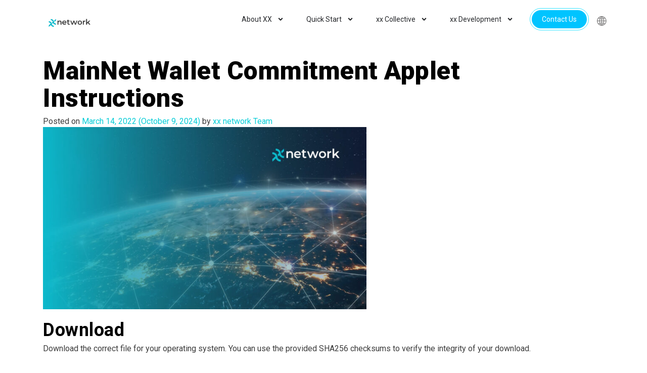

--- FILE ---
content_type: text/html; charset=UTF-8
request_url: https://xx.network/blog/mainnet-commit-wallet/
body_size: 37738
content:
<!DOCTYPE html>
<html lang="en-US">
<head>
	<meta charset="UTF-8">
	<meta name="viewport" content="width=device-width, initial-scale=1.0, viewport-fit=cover" />		<script>window['dataLayer']=[];if(!window._gtm_init){window._gtm_init=1;(function(w,n,d,m,e,p){w[d]=(w[d]==1||n[d]=='yes'||n[d]==1||n[m]==1||(w[e]&&w[e][p]&&w[e][p]()))?1:0})(window,navigator,'doNotTrack','msDoNotTrack','external','msTrackingProtectionEnabled');(function(w,d,s,l,x,y){w[x]={};w._gtm_inject=function(i){if(w.doNotTrack||w[x][i])return;w[x][i]=1;w[l]=w[l]||[];w[l].push({'gtm.start':new Date().getTime(),event:'gtm.js'});var f=d.getElementsByTagName(s)[0],j=d.createElement(s);j.async=true;j.src='https://www.googletagmanager.com/gtm.js?id='+i;f.parentNode.insertBefore(j,f);}})(window,document,'script','dataLayer','_gtm_ids','_gtm_inject')};["GTM-N29QKCJ"].forEach(function(i){window._gtm_inject(i)})</script>
<meta name='robots' content='index, follow, max-image-preview:large, max-snippet:-1, max-video-preview:-1' />
	<style>img:is([sizes="auto" i], [sizes^="auto," i]) { contain-intrinsic-size: 3000px 1500px }</style>
	
	<!-- This site is optimized with the Yoast SEO plugin v25.6 - https://yoast.com/wordpress/plugins/seo/ -->
	<title>MainNet Wallet Commitment Applet Instructions - xx network</title>
	<link rel="canonical" href="https://pvrjousb.elementor.cloud/ru/mainnet-commit-wallet/" />
	<meta property="og:locale" content="en_US" />
	<meta property="og:type" content="article" />
	<meta property="og:title" content="MainNet Wallet Commitment Applet Instructions - xx network" />
	<meta property="og:description" content="Download Download the correct file for your operating system. You can use the provided SHA256 checksums to verify the integrity [...]Read More... from MainNet Wallet Commitment Applet Instructions" />
	<meta property="og:url" content="https://pvrjousb.elementor.cloud/ru/mainnet-commit-wallet/" />
	<meta property="og:site_name" content="xx network" />
	<meta property="article:modified_time" content="2024-10-10T00:12:58+00:00" />
	<meta property="og:image" content="https://pvrjousb.elementor.cloud/wp-content/uploads/2022/01/What-is-it-like-to-be-an-xx-Node_.jpg" />
	<meta property="og:image:width" content="1920" />
	<meta property="og:image:height" content="1080" />
	<meta property="og:image:type" content="image/jpeg" />
	<meta name="twitter:card" content="summary_large_image" />
	<meta name="twitter:label1" content="Est. reading time" />
	<meta name="twitter:data1" content="2 minutes" />
	<script type="application/ld+json" class="yoast-schema-graph">{"@context":"https://schema.org","@graph":[{"@type":"WebPage","@id":"https://pvrjousb.elementor.cloud/ru/mainnet-commit-wallet/","url":"https://pvrjousb.elementor.cloud/ru/mainnet-commit-wallet/","name":"MainNet Wallet Commitment Applet Instructions - xx network","isPartOf":{"@id":"https://pvrjousb.elementor.cloud/#website"},"primaryImageOfPage":{"@id":"https://pvrjousb.elementor.cloud/ru/mainnet-commit-wallet/#primaryimage"},"image":{"@id":"https://pvrjousb.elementor.cloud/ru/mainnet-commit-wallet/#primaryimage"},"thumbnailUrl":"https://xx.network/wp-content/uploads/2022/01/What-is-it-like-to-be-an-xx-Node_.jpg","datePublished":"2022-03-14T21:39:32+00:00","dateModified":"2024-10-10T00:12:58+00:00","breadcrumb":{"@id":"https://pvrjousb.elementor.cloud/ru/mainnet-commit-wallet/#breadcrumb"},"inLanguage":"en-US","potentialAction":[{"@type":"ReadAction","target":["https://pvrjousb.elementor.cloud/ru/mainnet-commit-wallet/"]}]},{"@type":"ImageObject","inLanguage":"en-US","@id":"https://pvrjousb.elementor.cloud/ru/mainnet-commit-wallet/#primaryimage","url":"https://xx.network/wp-content/uploads/2022/01/What-is-it-like-to-be-an-xx-Node_.jpg","contentUrl":"https://xx.network/wp-content/uploads/2022/01/What-is-it-like-to-be-an-xx-Node_.jpg","width":1920,"height":1080},{"@type":"BreadcrumbList","@id":"https://pvrjousb.elementor.cloud/ru/mainnet-commit-wallet/#breadcrumb","itemListElement":[{"@type":"ListItem","position":1,"name":"Home","item":"https://xx.network/"},{"@type":"ListItem","position":2,"name":"MainNet Wallet Commitment Applet Instructions"}]},{"@type":"WebSite","@id":"https://pvrjousb.elementor.cloud/#website","url":"https://pvrjousb.elementor.cloud/","name":"xx network","description":"","publisher":{"@id":"https://pvrjousb.elementor.cloud/#organization"},"potentialAction":[{"@type":"SearchAction","target":{"@type":"EntryPoint","urlTemplate":"https://pvrjousb.elementor.cloud/?s={search_term_string}"},"query-input":{"@type":"PropertyValueSpecification","valueRequired":true,"valueName":"search_term_string"}}],"inLanguage":"en-US"},{"@type":"Organization","@id":"https://pvrjousb.elementor.cloud/#organization","name":"xx network","url":"https://pvrjousb.elementor.cloud/","logo":{"@type":"ImageObject","inLanguage":"en-US","@id":"https://pvrjousb.elementor.cloud/#/schema/logo/image/","url":"https://xx.network/wp-content/uploads/2021/10/xx-network_logotype_color.svg","contentUrl":"https://xx.network/wp-content/uploads/2021/10/xx-network_logotype_color.svg","width":525,"height":175,"caption":"xx network"},"image":{"@id":"https://pvrjousb.elementor.cloud/#/schema/logo/image/"}}]}</script>
	<!-- / Yoast SEO plugin. -->


<link rel='dns-prefetch' href='//pb.xx.network' />
<link rel="alternate" type="application/rss+xml" title="xx network &raquo; Feed" href="https://xx.network/feed/" />
<link rel="alternate" type="application/rss+xml" title="xx network &raquo; Comments Feed" href="https://xx.network/comments/feed/" />
<meta name="msapplication-TileColor" content="#ffffff">
<meta name="msapplication-config" content="/browserconfig.xml">
<meta name="theme-color" content="#ffffff">
<link rel="icon" type="image/x-icon" href="/favicon.ico">
<link rel="apple-touch-icon" sizes="180x180" href="/apple-touch-icon.png">
<link rel="icon" type="image/png" sizes="32x32" href="/favicon-32x32.png">
<link rel="icon" type="image/png" sizes="16x16" href="/favicon-16x16.png">
<link rel="mask-icon" href="/safari-pinned-tab.svg" color="#5bbad5">
<link rel="shortcut icon" href="/favicon.ico">
<link rel="manifest" href="/site.webmanifest">
<script>
window._wpemojiSettings = {"baseUrl":"https:\/\/s.w.org\/images\/core\/emoji\/16.0.1\/72x72\/","ext":".png","svgUrl":"https:\/\/s.w.org\/images\/core\/emoji\/16.0.1\/svg\/","svgExt":".svg","source":{"concatemoji":"https:\/\/xx.network\/wp-includes\/js\/wp-emoji-release.min.js?ver=6.8.3"}};
/*! This file is auto-generated */
!function(s,n){var o,i,e;function c(e){try{var t={supportTests:e,timestamp:(new Date).valueOf()};sessionStorage.setItem(o,JSON.stringify(t))}catch(e){}}function p(e,t,n){e.clearRect(0,0,e.canvas.width,e.canvas.height),e.fillText(t,0,0);var t=new Uint32Array(e.getImageData(0,0,e.canvas.width,e.canvas.height).data),a=(e.clearRect(0,0,e.canvas.width,e.canvas.height),e.fillText(n,0,0),new Uint32Array(e.getImageData(0,0,e.canvas.width,e.canvas.height).data));return t.every(function(e,t){return e===a[t]})}function u(e,t){e.clearRect(0,0,e.canvas.width,e.canvas.height),e.fillText(t,0,0);for(var n=e.getImageData(16,16,1,1),a=0;a<n.data.length;a++)if(0!==n.data[a])return!1;return!0}function f(e,t,n,a){switch(t){case"flag":return n(e,"\ud83c\udff3\ufe0f\u200d\u26a7\ufe0f","\ud83c\udff3\ufe0f\u200b\u26a7\ufe0f")?!1:!n(e,"\ud83c\udde8\ud83c\uddf6","\ud83c\udde8\u200b\ud83c\uddf6")&&!n(e,"\ud83c\udff4\udb40\udc67\udb40\udc62\udb40\udc65\udb40\udc6e\udb40\udc67\udb40\udc7f","\ud83c\udff4\u200b\udb40\udc67\u200b\udb40\udc62\u200b\udb40\udc65\u200b\udb40\udc6e\u200b\udb40\udc67\u200b\udb40\udc7f");case"emoji":return!a(e,"\ud83e\udedf")}return!1}function g(e,t,n,a){var r="undefined"!=typeof WorkerGlobalScope&&self instanceof WorkerGlobalScope?new OffscreenCanvas(300,150):s.createElement("canvas"),o=r.getContext("2d",{willReadFrequently:!0}),i=(o.textBaseline="top",o.font="600 32px Arial",{});return e.forEach(function(e){i[e]=t(o,e,n,a)}),i}function t(e){var t=s.createElement("script");t.src=e,t.defer=!0,s.head.appendChild(t)}"undefined"!=typeof Promise&&(o="wpEmojiSettingsSupports",i=["flag","emoji"],n.supports={everything:!0,everythingExceptFlag:!0},e=new Promise(function(e){s.addEventListener("DOMContentLoaded",e,{once:!0})}),new Promise(function(t){var n=function(){try{var e=JSON.parse(sessionStorage.getItem(o));if("object"==typeof e&&"number"==typeof e.timestamp&&(new Date).valueOf()<e.timestamp+604800&&"object"==typeof e.supportTests)return e.supportTests}catch(e){}return null}();if(!n){if("undefined"!=typeof Worker&&"undefined"!=typeof OffscreenCanvas&&"undefined"!=typeof URL&&URL.createObjectURL&&"undefined"!=typeof Blob)try{var e="postMessage("+g.toString()+"("+[JSON.stringify(i),f.toString(),p.toString(),u.toString()].join(",")+"));",a=new Blob([e],{type:"text/javascript"}),r=new Worker(URL.createObjectURL(a),{name:"wpTestEmojiSupports"});return void(r.onmessage=function(e){c(n=e.data),r.terminate(),t(n)})}catch(e){}c(n=g(i,f,p,u))}t(n)}).then(function(e){for(var t in e)n.supports[t]=e[t],n.supports.everything=n.supports.everything&&n.supports[t],"flag"!==t&&(n.supports.everythingExceptFlag=n.supports.everythingExceptFlag&&n.supports[t]);n.supports.everythingExceptFlag=n.supports.everythingExceptFlag&&!n.supports.flag,n.DOMReady=!1,n.readyCallback=function(){n.DOMReady=!0}}).then(function(){return e}).then(function(){var e;n.supports.everything||(n.readyCallback(),(e=n.source||{}).concatemoji?t(e.concatemoji):e.wpemoji&&e.twemoji&&(t(e.twemoji),t(e.wpemoji)))}))}((window,document),window._wpemojiSettings);
</script>
<link rel='stylesheet' id='premium-addons-css' href='https://xx.network/wp-content/plugins/premium-addons-for-elementor/assets/frontend/min-css/premium-addons.min.css?ver=4.11.26' media='all' />
<style id='wp-emoji-styles-inline-css'>

	img.wp-smiley, img.emoji {
		display: inline !important;
		border: none !important;
		box-shadow: none !important;
		height: 1em !important;
		width: 1em !important;
		margin: 0 0.07em !important;
		vertical-align: -0.1em !important;
		background: none !important;
		padding: 0 !important;
	}
</style>
<link rel='stylesheet' id='wp-block-library-css' href='https://xx.network/wp-includes/css/dist/block-library/style.min.css?ver=6.8.3' media='all' />
<style id='classic-theme-styles-inline-css'>
/*! This file is auto-generated */
.wp-block-button__link{color:#fff;background-color:#32373c;border-radius:9999px;box-shadow:none;text-decoration:none;padding:calc(.667em + 2px) calc(1.333em + 2px);font-size:1.125em}.wp-block-file__button{background:#32373c;color:#fff;text-decoration:none}
</style>
<style id='global-styles-inline-css'>
:root{--wp--preset--aspect-ratio--square: 1;--wp--preset--aspect-ratio--4-3: 4/3;--wp--preset--aspect-ratio--3-4: 3/4;--wp--preset--aspect-ratio--3-2: 3/2;--wp--preset--aspect-ratio--2-3: 2/3;--wp--preset--aspect-ratio--16-9: 16/9;--wp--preset--aspect-ratio--9-16: 9/16;--wp--preset--color--black: #000000;--wp--preset--color--cyan-bluish-gray: #abb8c3;--wp--preset--color--white: #fff;--wp--preset--color--pale-pink: #f78da7;--wp--preset--color--vivid-red: #cf2e2e;--wp--preset--color--luminous-vivid-orange: #ff6900;--wp--preset--color--luminous-vivid-amber: #fcb900;--wp--preset--color--light-green-cyan: #7bdcb5;--wp--preset--color--vivid-green-cyan: #00d084;--wp--preset--color--pale-cyan-blue: #8ed1fc;--wp--preset--color--vivid-cyan-blue: #0693e3;--wp--preset--color--vivid-purple: #9b51e0;--wp--preset--color--blue: #007bff;--wp--preset--color--indigo: #6610f2;--wp--preset--color--purple: #5533ff;--wp--preset--color--pink: #e83e8c;--wp--preset--color--red: #dc3545;--wp--preset--color--orange: #fd7e14;--wp--preset--color--yellow: #ffc107;--wp--preset--color--green: #28a745;--wp--preset--color--teal: #20c997;--wp--preset--color--cyan: #17a2b8;--wp--preset--color--gray: #6c757d;--wp--preset--color--gray-dark: #343a40;--wp--preset--gradient--vivid-cyan-blue-to-vivid-purple: linear-gradient(135deg,rgba(6,147,227,1) 0%,rgb(155,81,224) 100%);--wp--preset--gradient--light-green-cyan-to-vivid-green-cyan: linear-gradient(135deg,rgb(122,220,180) 0%,rgb(0,208,130) 100%);--wp--preset--gradient--luminous-vivid-amber-to-luminous-vivid-orange: linear-gradient(135deg,rgba(252,185,0,1) 0%,rgba(255,105,0,1) 100%);--wp--preset--gradient--luminous-vivid-orange-to-vivid-red: linear-gradient(135deg,rgba(255,105,0,1) 0%,rgb(207,46,46) 100%);--wp--preset--gradient--very-light-gray-to-cyan-bluish-gray: linear-gradient(135deg,rgb(238,238,238) 0%,rgb(169,184,195) 100%);--wp--preset--gradient--cool-to-warm-spectrum: linear-gradient(135deg,rgb(74,234,220) 0%,rgb(151,120,209) 20%,rgb(207,42,186) 40%,rgb(238,44,130) 60%,rgb(251,105,98) 80%,rgb(254,248,76) 100%);--wp--preset--gradient--blush-light-purple: linear-gradient(135deg,rgb(255,206,236) 0%,rgb(152,150,240) 100%);--wp--preset--gradient--blush-bordeaux: linear-gradient(135deg,rgb(254,205,165) 0%,rgb(254,45,45) 50%,rgb(107,0,62) 100%);--wp--preset--gradient--luminous-dusk: linear-gradient(135deg,rgb(255,203,112) 0%,rgb(199,81,192) 50%,rgb(65,88,208) 100%);--wp--preset--gradient--pale-ocean: linear-gradient(135deg,rgb(255,245,203) 0%,rgb(182,227,212) 50%,rgb(51,167,181) 100%);--wp--preset--gradient--electric-grass: linear-gradient(135deg,rgb(202,248,128) 0%,rgb(113,206,126) 100%);--wp--preset--gradient--midnight: linear-gradient(135deg,rgb(2,3,129) 0%,rgb(40,116,252) 100%);--wp--preset--font-size--small: 13px;--wp--preset--font-size--medium: 20px;--wp--preset--font-size--large: 36px;--wp--preset--font-size--x-large: 42px;--wp--preset--spacing--20: 0.44rem;--wp--preset--spacing--30: 0.67rem;--wp--preset--spacing--40: 1rem;--wp--preset--spacing--50: 1.5rem;--wp--preset--spacing--60: 2.25rem;--wp--preset--spacing--70: 3.38rem;--wp--preset--spacing--80: 5.06rem;--wp--preset--shadow--natural: 6px 6px 9px rgba(0, 0, 0, 0.2);--wp--preset--shadow--deep: 12px 12px 50px rgba(0, 0, 0, 0.4);--wp--preset--shadow--sharp: 6px 6px 0px rgba(0, 0, 0, 0.2);--wp--preset--shadow--outlined: 6px 6px 0px -3px rgba(255, 255, 255, 1), 6px 6px rgba(0, 0, 0, 1);--wp--preset--shadow--crisp: 6px 6px 0px rgba(0, 0, 0, 1);}:where(.is-layout-flex){gap: 0.5em;}:where(.is-layout-grid){gap: 0.5em;}body .is-layout-flex{display: flex;}.is-layout-flex{flex-wrap: wrap;align-items: center;}.is-layout-flex > :is(*, div){margin: 0;}body .is-layout-grid{display: grid;}.is-layout-grid > :is(*, div){margin: 0;}:where(.wp-block-columns.is-layout-flex){gap: 2em;}:where(.wp-block-columns.is-layout-grid){gap: 2em;}:where(.wp-block-post-template.is-layout-flex){gap: 1.25em;}:where(.wp-block-post-template.is-layout-grid){gap: 1.25em;}.has-black-color{color: var(--wp--preset--color--black) !important;}.has-cyan-bluish-gray-color{color: var(--wp--preset--color--cyan-bluish-gray) !important;}.has-white-color{color: var(--wp--preset--color--white) !important;}.has-pale-pink-color{color: var(--wp--preset--color--pale-pink) !important;}.has-vivid-red-color{color: var(--wp--preset--color--vivid-red) !important;}.has-luminous-vivid-orange-color{color: var(--wp--preset--color--luminous-vivid-orange) !important;}.has-luminous-vivid-amber-color{color: var(--wp--preset--color--luminous-vivid-amber) !important;}.has-light-green-cyan-color{color: var(--wp--preset--color--light-green-cyan) !important;}.has-vivid-green-cyan-color{color: var(--wp--preset--color--vivid-green-cyan) !important;}.has-pale-cyan-blue-color{color: var(--wp--preset--color--pale-cyan-blue) !important;}.has-vivid-cyan-blue-color{color: var(--wp--preset--color--vivid-cyan-blue) !important;}.has-vivid-purple-color{color: var(--wp--preset--color--vivid-purple) !important;}.has-black-background-color{background-color: var(--wp--preset--color--black) !important;}.has-cyan-bluish-gray-background-color{background-color: var(--wp--preset--color--cyan-bluish-gray) !important;}.has-white-background-color{background-color: var(--wp--preset--color--white) !important;}.has-pale-pink-background-color{background-color: var(--wp--preset--color--pale-pink) !important;}.has-vivid-red-background-color{background-color: var(--wp--preset--color--vivid-red) !important;}.has-luminous-vivid-orange-background-color{background-color: var(--wp--preset--color--luminous-vivid-orange) !important;}.has-luminous-vivid-amber-background-color{background-color: var(--wp--preset--color--luminous-vivid-amber) !important;}.has-light-green-cyan-background-color{background-color: var(--wp--preset--color--light-green-cyan) !important;}.has-vivid-green-cyan-background-color{background-color: var(--wp--preset--color--vivid-green-cyan) !important;}.has-pale-cyan-blue-background-color{background-color: var(--wp--preset--color--pale-cyan-blue) !important;}.has-vivid-cyan-blue-background-color{background-color: var(--wp--preset--color--vivid-cyan-blue) !important;}.has-vivid-purple-background-color{background-color: var(--wp--preset--color--vivid-purple) !important;}.has-black-border-color{border-color: var(--wp--preset--color--black) !important;}.has-cyan-bluish-gray-border-color{border-color: var(--wp--preset--color--cyan-bluish-gray) !important;}.has-white-border-color{border-color: var(--wp--preset--color--white) !important;}.has-pale-pink-border-color{border-color: var(--wp--preset--color--pale-pink) !important;}.has-vivid-red-border-color{border-color: var(--wp--preset--color--vivid-red) !important;}.has-luminous-vivid-orange-border-color{border-color: var(--wp--preset--color--luminous-vivid-orange) !important;}.has-luminous-vivid-amber-border-color{border-color: var(--wp--preset--color--luminous-vivid-amber) !important;}.has-light-green-cyan-border-color{border-color: var(--wp--preset--color--light-green-cyan) !important;}.has-vivid-green-cyan-border-color{border-color: var(--wp--preset--color--vivid-green-cyan) !important;}.has-pale-cyan-blue-border-color{border-color: var(--wp--preset--color--pale-cyan-blue) !important;}.has-vivid-cyan-blue-border-color{border-color: var(--wp--preset--color--vivid-cyan-blue) !important;}.has-vivid-purple-border-color{border-color: var(--wp--preset--color--vivid-purple) !important;}.has-vivid-cyan-blue-to-vivid-purple-gradient-background{background: var(--wp--preset--gradient--vivid-cyan-blue-to-vivid-purple) !important;}.has-light-green-cyan-to-vivid-green-cyan-gradient-background{background: var(--wp--preset--gradient--light-green-cyan-to-vivid-green-cyan) !important;}.has-luminous-vivid-amber-to-luminous-vivid-orange-gradient-background{background: var(--wp--preset--gradient--luminous-vivid-amber-to-luminous-vivid-orange) !important;}.has-luminous-vivid-orange-to-vivid-red-gradient-background{background: var(--wp--preset--gradient--luminous-vivid-orange-to-vivid-red) !important;}.has-very-light-gray-to-cyan-bluish-gray-gradient-background{background: var(--wp--preset--gradient--very-light-gray-to-cyan-bluish-gray) !important;}.has-cool-to-warm-spectrum-gradient-background{background: var(--wp--preset--gradient--cool-to-warm-spectrum) !important;}.has-blush-light-purple-gradient-background{background: var(--wp--preset--gradient--blush-light-purple) !important;}.has-blush-bordeaux-gradient-background{background: var(--wp--preset--gradient--blush-bordeaux) !important;}.has-luminous-dusk-gradient-background{background: var(--wp--preset--gradient--luminous-dusk) !important;}.has-pale-ocean-gradient-background{background: var(--wp--preset--gradient--pale-ocean) !important;}.has-electric-grass-gradient-background{background: var(--wp--preset--gradient--electric-grass) !important;}.has-midnight-gradient-background{background: var(--wp--preset--gradient--midnight) !important;}.has-small-font-size{font-size: var(--wp--preset--font-size--small) !important;}.has-medium-font-size{font-size: var(--wp--preset--font-size--medium) !important;}.has-large-font-size{font-size: var(--wp--preset--font-size--large) !important;}.has-x-large-font-size{font-size: var(--wp--preset--font-size--x-large) !important;}
:where(.wp-block-post-template.is-layout-flex){gap: 1.25em;}:where(.wp-block-post-template.is-layout-grid){gap: 1.25em;}
:where(.wp-block-columns.is-layout-flex){gap: 2em;}:where(.wp-block-columns.is-layout-grid){gap: 2em;}
:root :where(.wp-block-pullquote){font-size: 1.5em;line-height: 1.6;}
</style>
<link rel='stylesheet' id='trp-language-switcher-style-css' href='https://xx.network/wp-content/plugins/translatepress-multilingual/assets/css/trp-language-switcher.css?ver=2.9.22' media='all' />
<link rel='stylesheet' id='parent-style-css' href='https://xx.network/wp-content/themes/understrap/style.css?ver=6.8.3' media='all' />
<link rel='stylesheet' id='child-style-css' href='https://xx.network/wp-content/themes/understrap-child/style.css?ver=1737569027' media='all' />
<link rel='stylesheet' id='understrap-styles-css' href='https://xx.network/wp-content/themes/understrap/css/theme-bootstrap4.min.css?ver=1.0.0.1737569028' media='all' />
<link rel='stylesheet' id='elementor-frontend-css' href='https://xx.network/wp-content/plugins/elementor/assets/css/frontend.min.css?ver=3.25.11' media='all' />
<style id='elementor-frontend-inline-css'>
.elementor-kit-3797{--e-global-color-primary:#27272B;--e-global-color-secondary:#00C4FF;--e-global-color-text:#7A7A7A;--e-global-color-accent:#00C4FF;--e-global-color-624d4ef:#08CDD7;--e-global-color-b4c9433:#01DDDC;--e-global-color-594793b:#00C4FF;--e-global-color-062c90b:#00DDFF;--e-global-color-d29757f:#6F74FF;--e-global-color-e96fe57:#738CFF;--e-global-color-7812a62:#FFFFFFDE;--e-global-color-eaf5402:#FFFFFF;--e-global-color-17eb713:#FBFBFB;--e-global-color-772a02d:#B7E9E6C9;--e-global-color-42f8ab3:#FFFFFF;--e-global-color-efa4c8d:#4E4E4E;--e-global-color-d0eb792:#2E7275;--e-global-color-e853cbc:#DDDDDD;--e-global-color-b57e6a8:#58FFF6;--e-global-color-f385ef4:#58FFF6;--e-global-color-7af56d3:#90D7FF;--e-global-color-13afcda:#58C6FF;--e-global-typography-primary-font-family:"Roboto";--e-global-typography-4630d7e-font-size:1.125rem;--e-global-typography-4630d7e-font-weight:400;--e-global-typography-4630d7e-line-height:1.27em;--e-global-typography-4630d7e-letter-spacing:0px;--e-global-typography-6ffe98d-font-size:1em;--e-global-typography-6ffe98d-font-weight:400;--e-global-typography-6ffe98d-line-height:1.375em;--e-global-typography-6ffe98d-letter-spacing:0px;--e-global-typography-e296b06-font-size:0.875em;--e-global-typography-e296b06-line-height:1.2857em;--e-global-typography-e296b06-letter-spacing:0.01px;color:#3D3D3D;font-size:1rem;line-height:1.375em;}.elementor-kit-3797 button,.elementor-kit-3797 input[type="button"],.elementor-kit-3797 input[type="submit"],.elementor-kit-3797 .elementor-button{background-color:var( --e-global-color-624d4ef );font-size:1.125rem;font-weight:700;line-height:1.28em;color:#FFFFFF;border-radius:40px 40px 40px 40px;padding:16px 54px 16px 54px;}.elementor-kit-3797 button:hover,.elementor-kit-3797 button:focus,.elementor-kit-3797 input[type="button"]:hover,.elementor-kit-3797 input[type="button"]:focus,.elementor-kit-3797 input[type="submit"]:hover,.elementor-kit-3797 input[type="submit"]:focus,.elementor-kit-3797 .elementor-button:hover,.elementor-kit-3797 .elementor-button:focus{background-color:var( --e-global-color-b4c9433 );color:#FFFFFF;border-radius:100px 100px 100px 100px;}.elementor-kit-3797 e-page-transition{background-color:#FFBC7D;}.elementor-kit-3797 p{margin-bottom:1.4em;}.elementor-kit-3797 a{color:var( --e-global-color-624d4ef );}.elementor-kit-3797 a:hover{color:var( --e-global-color-b4c9433 );}.elementor-kit-3797 h1{color:#000000;font-size:3.125rem;font-weight:900;line-height:1.08em;letter-spacing:0.5px;}.elementor-kit-3797 h2{color:#000000;font-size:2.25rem;font-weight:700;line-height:1em;letter-spacing:0.5px;}.elementor-kit-3797 h3{color:#000000;font-size:1.75rem;font-weight:500;line-height:1.214em;letter-spacing:0.25px;}.elementor-kit-3797 h4{color:#000000;font-size:1.5rem;font-weight:700;line-height:1.125em;letter-spacing:0.5px;}.elementor-kit-3797 h5{color:#000000;font-size:1rem;font-weight:700;line-height:1.4375em;letter-spacing:1.5px;}.elementor-kit-3797 h6{color:#000000;font-size:0.8125rem;font-weight:700;line-height:1.77em;letter-spacing:1.5px;}.elementor-section.elementor-section-boxed > .elementor-container{max-width:1140px;}.e-con{--container-max-width:1140px;}.elementor-widget:not(:last-child){margin-block-end:20px;}.elementor-element{--widgets-spacing:20px 20px;}{}h1.entry-title{display:var(--page-title-display);}@media(max-width:1024px){.elementor-kit-3797 h3{line-height:1.3em;}.elementor-section.elementor-section-boxed > .elementor-container{max-width:1024px;}.e-con{--container-max-width:1024px;}}@media(max-width:767px){.elementor-section.elementor-section-boxed > .elementor-container{max-width:767px;}.e-con{--container-max-width:767px;}}
.elementor-4335 .elementor-element.elementor-element-263e4b9:not(.elementor-motion-effects-element-type-background), .elementor-4335 .elementor-element.elementor-element-263e4b9 > .elementor-motion-effects-container > .elementor-motion-effects-layer{background-color:#FFFFFF00;}.elementor-4335 .elementor-element.elementor-element-263e4b9 > .elementor-background-overlay{background-color:#FFFFFF00;opacity:0.5;transition:background 0.3s, border-radius 0.3s, opacity 0.3s;}.elementor-4335 .elementor-element.elementor-element-263e4b9{transition:background 0.3s, border 0.3s, border-radius 0.3s, box-shadow 0.3s;}.elementor-widget-lottie{--caption-color:var( --e-global-color-text );}.elementor-widget-lottie .e-lottie__caption{font-weight:var( --e-global-typography-text-font-weight );}.elementor-4335 .elementor-element.elementor-element-c7ceaf8 > .elementor-widget-container{margin:-135px -135px -135px -135px;}.elementor-4335 .elementor-element.elementor-element-c7ceaf8{--lottie-container-width:88%;}#elementor-popup-modal-4335{background-color:#062C2FD1;justify-content:center;align-items:center;pointer-events:all;}#elementor-popup-modal-4335 .dialog-message{width:80vw;height:100vh;align-items:center;}#elementor-popup-modal-4335 .dialog-close-button{display:flex;top:14%;font-size:60px;}#elementor-popup-modal-4335 .dialog-widget-content{box-shadow:2px 8px 23px 3px rgba(0,0,0,0.2);}body:not(.rtl) #elementor-popup-modal-4335 .dialog-close-button{right:14%;}body.rtl #elementor-popup-modal-4335 .dialog-close-button{left:14%;}#elementor-popup-modal-4335 .dialog-close-button i{color:#FFFFFF82;}#elementor-popup-modal-4335 .dialog-close-button svg{fill:#FFFFFF82;}#elementor-popup-modal-4335 .dialog-close-button:hover i{color:#FFFFFF;}@media(max-width:1024px){#elementor-popup-modal-4335 .dialog-close-button{top:18%;font-size:40px;}body:not(.rtl) #elementor-popup-modal-4335 .dialog-close-button{right:2%;}body.rtl #elementor-popup-modal-4335 .dialog-close-button{left:2%;}}@media(max-width:767px){.elementor-4335 .elementor-element.elementor-element-9260d95 > .elementor-element-populated{padding:0px 0px 0px 0px;}.elementor-4335 .elementor-element.elementor-element-c7ceaf8 > .elementor-widget-container{margin:-80px -125px -80px -96px;}body:not(.rtl) #elementor-popup-modal-4335 .dialog-close-button{right:0%;}body.rtl #elementor-popup-modal-4335 .dialog-close-button{left:0%;}}/* Start custom CSS for section, class: .elementor-element-263e4b9 */.dialog-widget-content.dialog-lightbox-widget-content.animated {
    background: none !important;
    box-shadow: none !important;
}
.dialog-close-button.dialog-lightbox-close-button i.eicon-close {
    color: #ffffff;
}/* End custom CSS */
.elementor-4317 .elementor-element.elementor-element-56c433e:not(.elementor-motion-effects-element-type-background), .elementor-4317 .elementor-element.elementor-element-56c433e > .elementor-motion-effects-container > .elementor-motion-effects-layer{background-color:#FFFFFF00;}.elementor-4317 .elementor-element.elementor-element-56c433e > .elementor-background-overlay{background-color:#FFFFFF00;opacity:0.5;transition:background 0.3s, border-radius 0.3s, opacity 0.3s;}.elementor-4317 .elementor-element.elementor-element-56c433e{transition:background 0.3s, border 0.3s, border-radius 0.3s, box-shadow 0.3s;}.elementor-4317 .elementor-element.elementor-element-3b1a6f6 > .elementor-element-populated{padding:0px 0px 0px 0px;}.elementor-widget-lottie{--caption-color:var( --e-global-color-text );}.elementor-widget-lottie .e-lottie__caption{font-weight:var( --e-global-typography-text-font-weight );}.elementor-4317 .elementor-element.elementor-element-6206c0e > .elementor-widget-container{margin:-135px -135px -135px -135px;}.elementor-4317 .elementor-element.elementor-element-6206c0e{--lottie-container-width:88%;}#elementor-popup-modal-4317{background-color:#062C2FD1;justify-content:center;align-items:center;pointer-events:all;}#elementor-popup-modal-4317 .dialog-message{width:80vw;height:100vh;align-items:center;}#elementor-popup-modal-4317 .dialog-close-button{display:flex;top:14%;font-size:60px;}#elementor-popup-modal-4317 .dialog-widget-content{box-shadow:2px 8px 23px 3px rgba(0,0,0,0.2);}body:not(.rtl) #elementor-popup-modal-4317 .dialog-close-button{right:14%;}body.rtl #elementor-popup-modal-4317 .dialog-close-button{left:14%;}#elementor-popup-modal-4317 .dialog-close-button i{color:#FFFFFF82;}#elementor-popup-modal-4317 .dialog-close-button svg{fill:#FFFFFF82;}#elementor-popup-modal-4317 .dialog-close-button:hover i{color:#FFFFFF;}@media(max-width:1024px){#elementor-popup-modal-4317 .dialog-close-button{top:18%;font-size:40px;}body:not(.rtl) #elementor-popup-modal-4317 .dialog-close-button{right:3%;}body.rtl #elementor-popup-modal-4317 .dialog-close-button{left:3%;}}@media(max-width:767px){.elementor-4317 .elementor-element.elementor-element-6206c0e > .elementor-widget-container{margin:-80px -90px -80px -135px;}body:not(.rtl) #elementor-popup-modal-4317 .dialog-close-button{right:0%;}body.rtl #elementor-popup-modal-4317 .dialog-close-button{left:0%;}}/* Start custom CSS for section, class: .elementor-element-56c433e */.dialog-widget-content.dialog-lightbox-widget-content.animated {
    background: none !important;
    box-shadow: none !important;
}
.dialog-close-button.dialog-lightbox-close-button i.eicon-close {
    color: #ffffff;
}/* End custom CSS */
.elementor-4298 .elementor-element.elementor-element-18bcf98:not(.elementor-motion-effects-element-type-background), .elementor-4298 .elementor-element.elementor-element-18bcf98 > .elementor-motion-effects-container > .elementor-motion-effects-layer{background-color:#FFFFFF00;}.elementor-4298 .elementor-element.elementor-element-18bcf98 > .elementor-background-overlay{background-color:#FFFFFF00;opacity:0.5;transition:background 0.3s, border-radius 0.3s, opacity 0.3s;}.elementor-4298 .elementor-element.elementor-element-18bcf98{transition:background 0.3s, border 0.3s, border-radius 0.3s, box-shadow 0.3s;}.elementor-4298 .elementor-element.elementor-element-4def1a4 > .elementor-element-populated{padding:0px 0px 0px 0px;}.elementor-widget-lottie{--caption-color:var( --e-global-color-text );}.elementor-widget-lottie .e-lottie__caption{font-weight:var( --e-global-typography-text-font-weight );}.elementor-4298 .elementor-element.elementor-element-d6ab885 > .elementor-widget-container{margin:-135px -135px -135px -135px;}.elementor-4298 .elementor-element.elementor-element-d6ab885{--lottie-container-width:88%;}#elementor-popup-modal-4298{background-color:#062C2FD1;justify-content:center;align-items:center;pointer-events:all;}#elementor-popup-modal-4298 .dialog-message{width:80vw;height:100vh;align-items:center;}#elementor-popup-modal-4298 .dialog-close-button{display:flex;top:14%;font-size:60px;}#elementor-popup-modal-4298 .dialog-widget-content{box-shadow:2px 8px 23px 3px rgba(0,0,0,0.2);}body:not(.rtl) #elementor-popup-modal-4298 .dialog-close-button{right:14%;}body.rtl #elementor-popup-modal-4298 .dialog-close-button{left:14%;}#elementor-popup-modal-4298 .dialog-close-button i{color:#FFFFFF82;}#elementor-popup-modal-4298 .dialog-close-button svg{fill:#FFFFFF82;}#elementor-popup-modal-4298 .dialog-close-button:hover i{color:#FFFFFF;}@media(max-width:1024px){#elementor-popup-modal-4298 .dialog-close-button{top:18%;font-size:40px;}body:not(.rtl) #elementor-popup-modal-4298 .dialog-close-button{right:3%;}body.rtl #elementor-popup-modal-4298 .dialog-close-button{left:3%;}}@media(max-width:767px){.elementor-4298 .elementor-element.elementor-element-4def1a4 > .elementor-element-populated{padding:0px 0px 0px 0px;}.elementor-4298 .elementor-element.elementor-element-d6ab885 > .elementor-widget-container{margin:-78px -85px -78px -100px;}body:not(.rtl) #elementor-popup-modal-4298 .dialog-close-button{right:0%;}body.rtl #elementor-popup-modal-4298 .dialog-close-button{left:0%;}}/* Start custom CSS for section, class: .elementor-element-18bcf98 */.dialog-widget-content.dialog-lightbox-widget-content.animated {
    background: none !important;
    box-shadow: none !important;
}
.dialog-close-button.dialog-lightbox-close-button i.eicon-close {
    color: #ffffff;
}/* End custom CSS */
.elementor-14846 .elementor-element.elementor-element-3557ec8.she-header{backdrop-filter:blur(20px) saturate(1.8) !important;-webkit-backdrop-filter:blur(20px) saturate(1.8) !important;}.elementor-14846 .elementor-element.elementor-element-3557ec8{z-index:999;}.elementor-14846 .elementor-element.elementor-element-c2fb582:not(.elementor-motion-effects-element-type-background) > .elementor-widget-wrap, .elementor-14846 .elementor-element.elementor-element-c2fb582 > .elementor-widget-wrap > .elementor-motion-effects-container > .elementor-motion-effects-layer{background-color:#FFFFFFC9;}.elementor-14846 .elementor-element.elementor-element-c2fb582 > .elementor-element-populated{transition:background 0.3s, border 0.3s, border-radius 0.3s, box-shadow 0.3s;}.elementor-14846 .elementor-element.elementor-element-c2fb582 > .elementor-element-populated > .elementor-background-overlay{transition:background 0.3s, border-radius 0.3s, opacity 0.3s;}.elementor-widget-theme-site-logo .widget-image-caption{color:var( --e-global-color-text );font-weight:var( --e-global-typography-text-font-weight );}.elementor-14846 .elementor-element.elementor-element-07d4e79 > .elementor-widget-container{margin:5px 0px 0px 0px;}.elementor-14846 .elementor-element.elementor-element-07d4e79{z-index:122;text-align:left;}.elementor-14846 .elementor-element.elementor-element-07d4e79 img{width:100%;max-width:115px;}.elementor-14846 .elementor-element.elementor-element-7363310 > .elementor-element-populated{transition:background 0.3s, border 0.3s, border-radius 0.3s, box-shadow 0.3s;}.elementor-14846 .elementor-element.elementor-element-7363310 > .elementor-element-populated > .elementor-background-overlay{transition:background 0.3s, border-radius 0.3s, opacity 0.3s;}.elementor-widget-nav-menu .elementor-nav-menu .elementor-item{font-family:var( --e-global-typography-primary-font-family ), Sans-serif;}.elementor-widget-nav-menu .elementor-nav-menu--main .elementor-item{color:var( --e-global-color-text );fill:var( --e-global-color-text );}.elementor-widget-nav-menu .elementor-nav-menu--main .elementor-item:hover,
					.elementor-widget-nav-menu .elementor-nav-menu--main .elementor-item.elementor-item-active,
					.elementor-widget-nav-menu .elementor-nav-menu--main .elementor-item.highlighted,
					.elementor-widget-nav-menu .elementor-nav-menu--main .elementor-item:focus{color:var( --e-global-color-accent );fill:var( --e-global-color-accent );}.elementor-widget-nav-menu .elementor-nav-menu--main:not(.e--pointer-framed) .elementor-item:before,
					.elementor-widget-nav-menu .elementor-nav-menu--main:not(.e--pointer-framed) .elementor-item:after{background-color:var( --e-global-color-accent );}.elementor-widget-nav-menu .e--pointer-framed .elementor-item:before,
					.elementor-widget-nav-menu .e--pointer-framed .elementor-item:after{border-color:var( --e-global-color-accent );}.elementor-widget-nav-menu{--e-nav-menu-divider-color:var( --e-global-color-text );}.elementor-widget-nav-menu .elementor-nav-menu--dropdown .elementor-item, .elementor-widget-nav-menu .elementor-nav-menu--dropdown  .elementor-sub-item{font-weight:var( --e-global-typography-accent-font-weight );}.elementor-14846 .elementor-element.elementor-element-5624e34 > .elementor-widget-container{margin:0px 0px 0px 0px;}.elementor-14846 .elementor-element.elementor-element-5624e34{z-index:124;--e-nav-menu-horizontal-menu-item-margin:calc( 28px / 2 );}.elementor-14846 .elementor-element.elementor-element-5624e34 .elementor-menu-toggle{margin-right:auto;background-color:#02010100;}.elementor-14846 .elementor-element.elementor-element-5624e34 .elementor-nav-menu .elementor-item{font-family:"Roboto", Sans-serif;font-size:14px;font-weight:400;text-decoration:none;}.elementor-14846 .elementor-element.elementor-element-5624e34 .elementor-nav-menu--main .elementor-item{color:#25272A;fill:#25272A;padding-left:8px;padding-right:8px;padding-top:8px;padding-bottom:8px;}.elementor-14846 .elementor-element.elementor-element-5624e34 .elementor-nav-menu--main .elementor-item:hover,
					.elementor-14846 .elementor-element.elementor-element-5624e34 .elementor-nav-menu--main .elementor-item.elementor-item-active,
					.elementor-14846 .elementor-element.elementor-element-5624e34 .elementor-nav-menu--main .elementor-item.highlighted,
					.elementor-14846 .elementor-element.elementor-element-5624e34 .elementor-nav-menu--main .elementor-item:focus{color:#0DA8B0;fill:#0DA8B0;}.elementor-14846 .elementor-element.elementor-element-5624e34 .elementor-nav-menu--main:not(.elementor-nav-menu--layout-horizontal) .elementor-nav-menu > li:not(:last-child){margin-bottom:28px;}.elementor-14846 .elementor-element.elementor-element-5624e34 .elementor-nav-menu--dropdown a, .elementor-14846 .elementor-element.elementor-element-5624e34 .elementor-menu-toggle{color:#27272B;}.elementor-14846 .elementor-element.elementor-element-5624e34 .elementor-nav-menu--dropdown{background-color:#FFFFFF;border-style:none;border-radius:11px 11px 11px 11px;}.elementor-14846 .elementor-element.elementor-element-5624e34 .elementor-nav-menu--dropdown a:hover,
					.elementor-14846 .elementor-element.elementor-element-5624e34 .elementor-nav-menu--dropdown a.elementor-item-active,
					.elementor-14846 .elementor-element.elementor-element-5624e34 .elementor-nav-menu--dropdown a.highlighted,
					.elementor-14846 .elementor-element.elementor-element-5624e34 .elementor-menu-toggle:hover{color:#08CDD7D4;}.elementor-14846 .elementor-element.elementor-element-5624e34 .elementor-nav-menu--dropdown a:hover,
					.elementor-14846 .elementor-element.elementor-element-5624e34 .elementor-nav-menu--dropdown a.elementor-item-active,
					.elementor-14846 .elementor-element.elementor-element-5624e34 .elementor-nav-menu--dropdown a.highlighted{background-color:#FFFFFF;}.elementor-14846 .elementor-element.elementor-element-5624e34 .elementor-nav-menu--dropdown a.elementor-item-active{color:#00CAFF;}.elementor-14846 .elementor-element.elementor-element-5624e34 .elementor-nav-menu--dropdown .elementor-item, .elementor-14846 .elementor-element.elementor-element-5624e34 .elementor-nav-menu--dropdown  .elementor-sub-item{font-family:"Roboto", Sans-serif;font-size:0.875rem;font-weight:400;}.elementor-14846 .elementor-element.elementor-element-5624e34 .elementor-nav-menu--dropdown li:first-child a{border-top-left-radius:11px;border-top-right-radius:11px;}.elementor-14846 .elementor-element.elementor-element-5624e34 .elementor-nav-menu--dropdown li:last-child a{border-bottom-right-radius:11px;border-bottom-left-radius:11px;}.elementor-14846 .elementor-element.elementor-element-5624e34 .elementor-nav-menu--main .elementor-nav-menu--dropdown, .elementor-14846 .elementor-element.elementor-element-5624e34 .elementor-nav-menu__container.elementor-nav-menu--dropdown{box-shadow:0px 20px 40px 0px rgba(0, 0, 0, 0.15);}.elementor-14846 .elementor-element.elementor-element-5624e34 .elementor-nav-menu--dropdown a{padding-left:28px;padding-right:28px;padding-top:8px;padding-bottom:8px;}.elementor-14846 .elementor-element.elementor-element-5624e34 .elementor-nav-menu--main > .elementor-nav-menu > li > .elementor-nav-menu--dropdown, .elementor-14846 .elementor-element.elementor-element-5624e34 .elementor-nav-menu__container.elementor-nav-menu--dropdown{margin-top:15px !important;}.elementor-14846 .elementor-element.elementor-element-5624e34 div.elementor-menu-toggle{color:#787878;}.elementor-14846 .elementor-element.elementor-element-5624e34 div.elementor-menu-toggle svg{fill:#787878;}.elementor-14846 .elementor-element.elementor-element-5624e34 div.elementor-menu-toggle:hover{color:#3D3D3D;}.elementor-14846 .elementor-element.elementor-element-5624e34 div.elementor-menu-toggle:hover svg{fill:#3D3D3D;}.elementor-theme-builder-content-area{height:400px;}.elementor-location-header:before, .elementor-location-footer:before{content:"";display:table;clear:both;}@media(max-width:1024px){.elementor-14846 .elementor-element.elementor-element-14d42af > .elementor-element-populated{padding:10px 10px 10px 8px;}.elementor-14846 .elementor-element.elementor-element-07d4e79 > .elementor-widget-container{margin:7px 0px 0px 0px;}.elementor-14846 .elementor-element.elementor-element-07d4e79{text-align:left;}.elementor-14846 .elementor-element.elementor-element-5624e34{--e-nav-menu-horizontal-menu-item-margin:calc( 47px / 2 );}.elementor-14846 .elementor-element.elementor-element-5624e34 .elementor-nav-menu--main:not(.elementor-nav-menu--layout-horizontal) .elementor-nav-menu > li:not(:last-child){margin-bottom:47px;}.elementor-14846 .elementor-element.elementor-element-5624e34 .elementor-nav-menu--dropdown{border-radius:0px 0px 20px 20px;}.elementor-14846 .elementor-element.elementor-element-5624e34 .elementor-nav-menu--dropdown li:first-child a{border-top-left-radius:0px;border-top-right-radius:0px;}.elementor-14846 .elementor-element.elementor-element-5624e34 .elementor-nav-menu--dropdown li:last-child a{border-bottom-right-radius:20px;border-bottom-left-radius:20px;}}@media(min-width:768px){.elementor-14846 .elementor-element.elementor-element-14d42af{width:20%;}.elementor-14846 .elementor-element.elementor-element-7363310{width:80%;}}@media(max-width:1024px) and (min-width:768px){.elementor-14846 .elementor-element.elementor-element-14d42af{width:80%;}.elementor-14846 .elementor-element.elementor-element-7363310{width:20%;}}@media(max-width:767px){.elementor-14846 .elementor-element.elementor-element-3557ec8{margin-top:0px;margin-bottom:-20px;}.elementor-14846 .elementor-element.elementor-element-c2fb582 > .elementor-element-populated{margin:0px 0px 0px 0px;--e-column-margin-right:0px;--e-column-margin-left:0px;}.elementor-14846 .elementor-element.elementor-element-14d42af{width:70%;}.elementor-14846 .elementor-element.elementor-element-07d4e79{width:var( --container-widget-width, 40% );max-width:40%;--container-widget-width:40%;--container-widget-flex-grow:0;}.elementor-14846 .elementor-element.elementor-element-7363310{width:20%;}}/* Start custom CSS for nav-menu, class: .elementor-element-5624e34 */@media (max-width: 1024px) {
.elementor-14846 .elementor-element.elementor-element-5624e34 {
    margin-bottom: 0;
}
}
.elementor-14846 .elementor-element.elementor-element-5624e34 ul.sub-menu{
    padding: 20px 0px
}
.elementor-14846 .elementor-element.elementor-element-5624e34 ul.sub-menu a {
    border-left-width: 0;
}
@media (min-width:768px) and (max-width:1080px){
    .she-header-yes{
        width: 100% !important;
    }
}/* End custom CSS */
/* Start custom CSS for section, class: .elementor-element-3557ec8 */@media (max-width: 1024px) {
    .elementor-14846 .elementor-element.elementor-element-3557ec8 > .elementor-container > .elementor-column > .elementor-widget-wrap {
        padding-bottom: 0;
    }
}/* End custom CSS */
.elementor-14740 .elementor-element.elementor-element-02f3cf0:not(.elementor-motion-effects-element-type-background), .elementor-14740 .elementor-element.elementor-element-02f3cf0 > .elementor-motion-effects-container > .elementor-motion-effects-layer{background-color:#4F4F4F;}.elementor-14740 .elementor-element.elementor-element-02f3cf0{transition:background 0.3s, border 0.3s, border-radius 0.3s, box-shadow 0.3s;padding:66px 10px 75px 10px;}.elementor-14740 .elementor-element.elementor-element-02f3cf0 > .elementor-background-overlay{transition:background 0.3s, border-radius 0.3s, opacity 0.3s;}.elementor-14740 .elementor-element.elementor-element-11c260d > .elementor-element-populated{border-style:solid;border-width:0px 0px 0px 0px;border-color:#71717A;transition:background 0.3s, border 0.3s, border-radius 0.3s, box-shadow 0.3s;margin:0px 0px 0px 0px;--e-column-margin-right:0px;--e-column-margin-left:0px;padding:0px 0px 0px 0px;}.elementor-14740 .elementor-element.elementor-element-11c260d > .elementor-element-populated > .elementor-background-overlay{transition:background 0.3s, border-radius 0.3s, opacity 0.3s;}.elementor-14740 .elementor-element.elementor-element-f24a309{padding:0px 0px 0px 0px;}.elementor-14740 .elementor-element.elementor-element-4f2b7f7 > .elementor-element-populated{padding:0px 060px 0px 020px;}.elementor-widget-image .widget-image-caption{color:var( --e-global-color-text );font-weight:var( --e-global-typography-text-font-weight );}.elementor-14740 .elementor-element.elementor-element-f64ad46{text-align:left;}.elementor-14740 .elementor-element.elementor-element-f64ad46 img{max-width:166px;}.elementor-14740 .elementor-element.elementor-element-74fecbf{--grid-template-columns:repeat(0, auto);--icon-size:14px;--grid-column-gap:16px;--grid-row-gap:0px;}.elementor-14740 .elementor-element.elementor-element-74fecbf .elementor-widget-container{text-align:left;}.elementor-14740 .elementor-element.elementor-element-74fecbf > .elementor-widget-container{padding:0px 0px 0px 18px;}.elementor-14740 .elementor-element.elementor-element-74fecbf .elementor-social-icon{background-color:#7A7A7A;--icon-padding:0.5em;}.elementor-14740 .elementor-element.elementor-element-74fecbf .elementor-social-icon i{color:#FFFFFF;}.elementor-14740 .elementor-element.elementor-element-74fecbf .elementor-social-icon svg{fill:#FFFFFF;}.elementor-14740 .elementor-element.elementor-element-74fecbf .elementor-social-icon:hover{background-color:#C3C3C3;}.elementor-14740 .elementor-element.elementor-element-20803c2 > .elementor-element-populated{border-style:solid;border-width:0px 0px 0px 0px;border-color:#71717A;transition:background 0.3s, border 0.3s, border-radius 0.3s, box-shadow 0.3s;margin:0px 0px 0px 0px;--e-column-margin-right:0px;--e-column-margin-left:0px;padding:0px 0px 0px 60px;}.elementor-14740 .elementor-element.elementor-element-20803c2 > .elementor-element-populated > .elementor-background-overlay{transition:background 0.3s, border-radius 0.3s, opacity 0.3s;}.elementor-14740 .elementor-element.elementor-element-7b9896c{border-style:solid;border-width:0px 0px 0px 0px;border-color:#FFFFFF25;transition:background 0.3s, border 0.3s, border-radius 0.3s, box-shadow 0.3s;}.elementor-14740 .elementor-element.elementor-element-7b9896c > .elementor-background-overlay{transition:background 0.3s, border-radius 0.3s, opacity 0.3s;}.elementor-widget-nav-menu .elementor-nav-menu .elementor-item{font-family:var( --e-global-typography-primary-font-family ), Sans-serif;}.elementor-widget-nav-menu .elementor-nav-menu--main .elementor-item{color:var( --e-global-color-text );fill:var( --e-global-color-text );}.elementor-widget-nav-menu .elementor-nav-menu--main .elementor-item:hover,
					.elementor-widget-nav-menu .elementor-nav-menu--main .elementor-item.elementor-item-active,
					.elementor-widget-nav-menu .elementor-nav-menu--main .elementor-item.highlighted,
					.elementor-widget-nav-menu .elementor-nav-menu--main .elementor-item:focus{color:var( --e-global-color-accent );fill:var( --e-global-color-accent );}.elementor-widget-nav-menu .elementor-nav-menu--main:not(.e--pointer-framed) .elementor-item:before,
					.elementor-widget-nav-menu .elementor-nav-menu--main:not(.e--pointer-framed) .elementor-item:after{background-color:var( --e-global-color-accent );}.elementor-widget-nav-menu .e--pointer-framed .elementor-item:before,
					.elementor-widget-nav-menu .e--pointer-framed .elementor-item:after{border-color:var( --e-global-color-accent );}.elementor-widget-nav-menu{--e-nav-menu-divider-color:var( --e-global-color-text );}.elementor-widget-nav-menu .elementor-nav-menu--dropdown .elementor-item, .elementor-widget-nav-menu .elementor-nav-menu--dropdown  .elementor-sub-item{font-weight:var( --e-global-typography-accent-font-weight );}.elementor-14740 .elementor-element.elementor-element-a60ff98 .elementor-nav-menu .elementor-item{font-size:0.875rem;font-weight:400;font-style:normal;}.elementor-14740 .elementor-element.elementor-element-a60ff98 .elementor-nav-menu--main .elementor-item{color:#FFFFFF;fill:#FFFFFF;padding-left:0px;padding-right:0px;padding-top:0px;padding-bottom:0px;}.elementor-14740 .elementor-element.elementor-element-a60ff98 .elementor-nav-menu--main .elementor-item:hover,
					.elementor-14740 .elementor-element.elementor-element-a60ff98 .elementor-nav-menu--main .elementor-item.elementor-item-active,
					.elementor-14740 .elementor-element.elementor-element-a60ff98 .elementor-nav-menu--main .elementor-item.highlighted,
					.elementor-14740 .elementor-element.elementor-element-a60ff98 .elementor-nav-menu--main .elementor-item:focus{color:var( --e-global-color-624d4ef );fill:var( --e-global-color-624d4ef );}.elementor-14740 .elementor-element.elementor-element-a60ff98 .elementor-nav-menu--main .elementor-item.elementor-item-active{color:#FFFFFF;}.elementor-14740 .elementor-element.elementor-element-a60ff98{--e-nav-menu-horizontal-menu-item-margin:calc( 8px / 2 );}.elementor-14740 .elementor-element.elementor-element-a60ff98 .elementor-nav-menu--main:not(.elementor-nav-menu--layout-horizontal) .elementor-nav-menu > li:not(:last-child){margin-bottom:8px;}.elementor-14740 .elementor-element.elementor-element-9f22991 .elementor-nav-menu .elementor-item{font-size:0.875rem;font-weight:400;font-style:normal;}.elementor-14740 .elementor-element.elementor-element-9f22991 .elementor-nav-menu--main .elementor-item{color:#FFFFFF;fill:#FFFFFF;padding-left:0px;padding-right:0px;padding-top:0px;padding-bottom:0px;}.elementor-14740 .elementor-element.elementor-element-9f22991 .elementor-nav-menu--main .elementor-item:hover,
					.elementor-14740 .elementor-element.elementor-element-9f22991 .elementor-nav-menu--main .elementor-item.elementor-item-active,
					.elementor-14740 .elementor-element.elementor-element-9f22991 .elementor-nav-menu--main .elementor-item.highlighted,
					.elementor-14740 .elementor-element.elementor-element-9f22991 .elementor-nav-menu--main .elementor-item:focus{color:var( --e-global-color-624d4ef );fill:var( --e-global-color-624d4ef );}.elementor-14740 .elementor-element.elementor-element-9f22991 .elementor-nav-menu--main .elementor-item.elementor-item-active{color:#FFFFFF;}.elementor-14740 .elementor-element.elementor-element-9f22991{--e-nav-menu-horizontal-menu-item-margin:calc( 8px / 2 );}.elementor-14740 .elementor-element.elementor-element-9f22991 .elementor-nav-menu--main:not(.elementor-nav-menu--layout-horizontal) .elementor-nav-menu > li:not(:last-child){margin-bottom:8px;}.elementor-14740 .elementor-element.elementor-element-7995d43:not(.elementor-motion-effects-element-type-background), .elementor-14740 .elementor-element.elementor-element-7995d43 > .elementor-motion-effects-container > .elementor-motion-effects-layer{background-color:#4F4F4F;}.elementor-14740 .elementor-element.elementor-element-7995d43{border-style:solid;border-width:0px 0px 0px 0px;border-color:#71717A;transition:background 0.3s, border 0.3s, border-radius 0.3s, box-shadow 0.3s;padding:0px 10px 50px 10px;}.elementor-14740 .elementor-element.elementor-element-7995d43 > .elementor-background-overlay{transition:background 0.3s, border-radius 0.3s, opacity 0.3s;}.elementor-14740 .elementor-element.elementor-element-c2e8689 > .elementor-element-populated{border-style:solid;border-width:1px 0px 0px 0px;border-color:#7A7A7A;transition:background 0.3s, border 0.3s, border-radius 0.3s, box-shadow 0.3s;margin:0px 0px 0px 0px;--e-column-margin-right:0px;--e-column-margin-left:0px;padding:50px 0px 0px 0px;}.elementor-14740 .elementor-element.elementor-element-c2e8689 > .elementor-element-populated > .elementor-background-overlay{transition:background 0.3s, border-radius 0.3s, opacity 0.3s;}.elementor-widget-text-editor{color:var( --e-global-color-text );font-weight:var( --e-global-typography-text-font-weight );}.elementor-widget-text-editor.elementor-drop-cap-view-stacked .elementor-drop-cap{background-color:var( --e-global-color-primary );}.elementor-widget-text-editor.elementor-drop-cap-view-framed .elementor-drop-cap, .elementor-widget-text-editor.elementor-drop-cap-view-default .elementor-drop-cap{color:var( --e-global-color-primary );border-color:var( --e-global-color-primary );}.elementor-14740 .elementor-element.elementor-element-dc776b1 > .elementor-widget-container{margin:0px 0px -16px 0px;}.elementor-14740 .elementor-element.elementor-element-dc776b1{color:#D2D2D2;font-size:0.75rem;line-height:1.5em;}.elementor-widget-heading .elementor-heading-title{color:var( --e-global-color-primary );font-family:var( --e-global-typography-primary-font-family ), Sans-serif;}.elementor-14740 .elementor-element.elementor-element-6838d76{text-align:left;}.elementor-14740 .elementor-element.elementor-element-6838d76 .elementor-heading-title{color:#D2D2D2;font-size:0.75rem;}.elementor-14740 .elementor-element.elementor-element-de11ff9 > .elementor-element-populated{border-style:solid;border-width:1px 0px 0px 0px;border-color:#7A7A7A;transition:background 0.3s, border 0.3s, border-radius 0.3s, box-shadow 0.3s;margin:0px 0px 0px 0px;--e-column-margin-right:0px;--e-column-margin-left:0px;padding:50px 0px 0px 0px;}.elementor-14740 .elementor-element.elementor-element-de11ff9 > .elementor-element-populated > .elementor-background-overlay{transition:background 0.3s, border-radius 0.3s, opacity 0.3s;}.elementor-14740 .elementor-element.elementor-element-9e28c89{text-align:right;color:#D2D2D2;font-size:0.875rem;font-weight:400;}.elementor-theme-builder-content-area{height:400px;}.elementor-location-header:before, .elementor-location-footer:before{content:"";display:table;clear:both;}@media(max-width:1024px) and (min-width:768px){.elementor-14740 .elementor-element.elementor-element-11c260d{width:55%;}.elementor-14740 .elementor-element.elementor-element-4f2b7f7{width:100%;}.elementor-14740 .elementor-element.elementor-element-20803c2{width:45%;}.elementor-14740 .elementor-element.elementor-element-c2e8689{width:55%;}.elementor-14740 .elementor-element.elementor-element-de11ff9{width:45%;}}@media(max-width:1024px){.elementor-14740 .elementor-element.elementor-element-02f3cf0{padding:0px 10px 51px 10px;}.elementor-14740 .elementor-element.elementor-element-11c260d > .elementor-element-populated{padding:34px 15px 0px 10px;}.elementor-14740 .elementor-element.elementor-element-4f2b7f7 > .elementor-element-populated{padding:20px 0px 0px 0px;}.elementor-14740 .elementor-element.elementor-element-74fecbf > .elementor-widget-container{padding:26px 0px 0px 0px;}.elementor-14740 .elementor-element.elementor-element-20803c2 > .elementor-element-populated{padding:28px 30px 0px 10px;}.elementor-14740 .elementor-element.elementor-element-7995d43{padding:0px 10px 0px 10px;}.elementor-14740 .elementor-element.elementor-element-c2e8689 > .elementor-element-populated{padding:34px 15px 0px 10px;}.elementor-14740 .elementor-element.elementor-element-6838d76 > .elementor-widget-container{margin:6px 0px 0px 0px;}.elementor-14740 .elementor-element.elementor-element-6838d76 .elementor-heading-title{font-size:0.9rem;}.elementor-14740 .elementor-element.elementor-element-de11ff9 > .elementor-element-populated{padding:28px 10px 0px 10px;}}@media(max-width:767px){.elementor-14740 .elementor-element.elementor-element-02f3cf0{padding:24px 15px 0px 15px;}.elementor-14740 .elementor-element.elementor-element-11c260d > .elementor-element-populated{padding:15px 15px 15px 15px;}.elementor-14740 .elementor-element.elementor-element-4f2b7f7 > .elementor-element-populated{padding:30px 0px 0px 0px;}.elementor-14740 .elementor-element.elementor-element-74fecbf .elementor-widget-container{text-align:left;}.elementor-14740 .elementor-element.elementor-element-74fecbf > .elementor-widget-container{margin:10px 0px 0px 0px;padding:0px 0px 20px 0px;}.elementor-14740 .elementor-element.elementor-element-20803c2 > .elementor-element-populated{padding:15px 40px 15px 15px;}.elementor-14740 .elementor-element.elementor-element-7b9896c{border-width:1px 0px 1px 0px;padding:60px 0px 60px 0px;}.elementor-14740 .elementor-element.elementor-element-36dc0a8 > .elementor-element-populated{margin:0px 0px 0px 0px;--e-column-margin-right:0px;--e-column-margin-left:0px;padding:0px 0px 0px 0px;}.elementor-14740 .elementor-element.elementor-element-fd56af6 > .elementor-element-populated{padding:0px 0px 0px 0px;}.elementor-14740 .elementor-element.elementor-element-c2e8689 > .elementor-element-populated{border-width:0px 0px 0px 0px;padding:18px 18px 18px 18px;}.elementor-14740 .elementor-element.elementor-element-dc776b1 > .elementor-widget-container{margin:0em 0em -2em 0em;}.elementor-14740 .elementor-element.elementor-element-6838d76{text-align:left;}.elementor-14740 .elementor-element.elementor-element-de11ff9 > .elementor-element-populated{border-width:0px 0px 0px 0px;padding:5px 10px 0px 10px;}.elementor-14740 .elementor-element.elementor-element-9e28c89 > .elementor-widget-container{padding:0px 0px 0px 10px;}.elementor-14740 .elementor-element.elementor-element-9e28c89{text-align:left;}}/* Start custom CSS for column, class: .elementor-element-20803c2 */.elementor-14740 .elementor-element.elementor-element-20803c2 .elementor-container {
    justify-content: space-between;
}

.elementor-14740 .elementor-element.elementor-element-20803c2 .elementor-column {
    width: auto;
}/* End custom CSS */
</style>
<link rel='stylesheet' id='widget-lottie-css' href='https://xx.network/wp-content/plugins/elementor-pro/assets/css/widget-lottie.min.css?ver=3.25.5' media='all' />
<link rel='stylesheet' id='widget-image-css' href='https://xx.network/wp-content/plugins/elementor/assets/css/widget-image.min.css?ver=3.25.11' media='all' />
<link rel='stylesheet' id='widget-nav-menu-css' href='https://xx.network/wp-content/plugins/elementor-pro/assets/css/widget-nav-menu.min.css?ver=3.25.5' media='all' />
<link rel='stylesheet' id='widget-social-icons-css' href='https://xx.network/wp-content/plugins/elementor/assets/css/widget-social-icons.min.css?ver=3.25.11' media='all' />
<link rel='stylesheet' id='e-apple-webkit-css' href='https://xx.network/wp-content/plugins/elementor/assets/css/conditionals/apple-webkit.min.css?ver=3.25.11' media='all' />
<link rel='stylesheet' id='widget-text-editor-css' href='https://xx.network/wp-content/plugins/elementor/assets/css/widget-text-editor.min.css?ver=3.25.11' media='all' />
<link rel='stylesheet' id='widget-heading-css' href='https://xx.network/wp-content/plugins/elementor/assets/css/widget-heading.min.css?ver=3.25.11' media='all' />
<link rel='stylesheet' id='swiper-css' href='https://xx.network/wp-content/plugins/elementor/assets/lib/swiper/v8/css/swiper.min.css?ver=8.4.5' media='all' />
<link rel='stylesheet' id='e-swiper-css' href='https://xx.network/wp-content/plugins/elementor/assets/css/conditionals/e-swiper.min.css?ver=3.25.11' media='all' />
<link rel='stylesheet' id='e-popup-style-css' href='https://xx.network/wp-content/plugins/elementor-pro/assets/css/conditionals/popup.min.css?ver=3.25.5' media='all' />
<link rel='stylesheet' id='font-awesome-5-all-css' href='https://xx.network/wp-content/plugins/elementor/assets/lib/font-awesome/css/all.min.css?ver=4.11.26' media='all' />
<link rel='stylesheet' id='font-awesome-4-shim-css' href='https://xx.network/wp-content/plugins/elementor/assets/lib/font-awesome/css/v4-shims.min.css?ver=3.25.11' media='all' />
<link rel='stylesheet' id='she-header-style-css' href='https://xx.network/wp-content/plugins/sticky-header-effects-for-elementor/assets/css/she-header-style.css?ver=2.1.0' media='all' />
<link rel='stylesheet' id='ecs-styles-css' href='https://xx.network/wp-content/plugins/ele-custom-skin/assets/css/ecs-style.css?ver=3.1.4' media='all' />
<link rel='stylesheet' id='google-fonts-1-css' href='https://fonts.googleapis.com/css?family=Roboto%3A100%2C100italic%2C200%2C200italic%2C300%2C300italic%2C400%2C400italic%2C500%2C500italic%2C600%2C600italic%2C700%2C700italic%2C800%2C800italic%2C900%2C900italic&#038;display=auto&#038;ver=6.8.3' media='all' />
<link rel="preconnect" href="https://fonts.gstatic.com/" crossorigin><script src="https://xx.network/wp-includes/js/jquery/jquery.min.js?ver=3.7.1" id="jquery-core-js"></script>
<script src="https://xx.network/wp-includes/js/jquery/jquery-migrate.min.js?ver=3.4.1" id="jquery-migrate-js"></script>
<script defer data-domain='xx.network' data-api='https://pb.xx.network/api/event' data-cfasync='false' src="https://pb.xx.network/js/plausible.outbound-links.js?ver=2.3.1" id="plausible-analytics-js"></script>
<script id="plausible-analytics-js-after">
window.plausible = window.plausible || function() { (window.plausible.q = window.plausible.q || []).push(arguments) }
</script>
<script src="https://xx.network/wp-content/plugins/elementor/assets/lib/font-awesome/js/v4-shims.min.js?ver=3.25.11" id="font-awesome-4-shim-js"></script>
<script src="https://xx.network/wp-content/plugins/sticky-header-effects-for-elementor/assets/js/she-header.js?ver=2.1.0" id="she-header-js"></script>
<script id="ecs_ajax_load-js-extra">
var ecs_ajax_params = {"ajaxurl":"https:\/\/xx.network\/wp-admin\/admin-ajax.php","posts":"{\"page\":0,\"name\":\"mainnet-commit-wallet\",\"error\":\"\",\"m\":\"\",\"p\":0,\"post_parent\":\"\",\"subpost\":\"\",\"subpost_id\":\"\",\"attachment\":\"\",\"attachment_id\":0,\"pagename\":\"\",\"page_id\":0,\"second\":\"\",\"minute\":\"\",\"hour\":\"\",\"day\":0,\"monthnum\":0,\"year\":0,\"w\":0,\"category_name\":\"\",\"tag\":\"\",\"cat\":\"\",\"tag_id\":\"\",\"author\":\"\",\"author_name\":\"\",\"feed\":\"\",\"tb\":\"\",\"paged\":0,\"meta_key\":\"\",\"meta_value\":\"\",\"preview\":\"\",\"s\":\"\",\"sentence\":\"\",\"title\":\"\",\"fields\":\"all\",\"menu_order\":\"\",\"embed\":\"\",\"category__in\":[],\"category__not_in\":[],\"category__and\":[],\"post__in\":[],\"post__not_in\":[],\"post_name__in\":[],\"tag__in\":[],\"tag__not_in\":[],\"tag__and\":[],\"tag_slug__in\":[],\"tag_slug__and\":[],\"post_parent__in\":[],\"post_parent__not_in\":[],\"author__in\":[],\"author__not_in\":[],\"search_columns\":[],\"post_type\":[\"post\",\"page\",\"e-landing-page\"],\"ignore_sticky_posts\":false,\"suppress_filters\":false,\"cache_results\":true,\"update_post_term_cache\":true,\"update_menu_item_cache\":false,\"lazy_load_term_meta\":true,\"update_post_meta_cache\":true,\"posts_per_page\":6,\"nopaging\":false,\"comments_per_page\":\"50\",\"no_found_rows\":false,\"order\":\"DESC\"}"};
</script>
<script src="https://xx.network/wp-content/plugins/ele-custom-skin/assets/js/ecs_ajax_pagination.js?ver=3.1.4" id="ecs_ajax_load-js"></script>
<script src="https://xx.network/wp-content/plugins/ele-custom-skin/assets/js/ecs.js?ver=3.1.4" id="ecs-script-js"></script>
<link rel="https://api.w.org/" href="https://xx.network/wp-json/" /><link rel="alternate" title="JSON" type="application/json" href="https://xx.network/wp-json/wp/v2/pages/22560" /><link rel="EditURI" type="application/rsd+xml" title="RSD" href="https://xx.network/xmlrpc.php?rsd" />
<meta name="generator" content="WordPress 6.8.3" />
<link rel='shortlink' href='https://xx.network/?p=22560' />
<link rel="alternate" title="oEmbed (JSON)" type="application/json+oembed" href="https://xx.network/wp-json/oembed/1.0/embed?url=https%3A%2F%2Fxx.network%2Fmainnet-commit-wallet%2F" />
<link rel="alternate" title="oEmbed (XML)" type="text/xml+oembed" href="https://xx.network/wp-json/oembed/1.0/embed?url=https%3A%2F%2Fxx.network%2Fmainnet-commit-wallet%2F&#038;format=xml" />
<style type="text/css" id="simple-css-output">/* Set MASTER global font size */html { font-size: 16px !important;}#page-wrapper { min-height: 60vh;}.nowrap { white-space: nowrap;}.btn-main-out a{ color:#fff;}/*Home Video*/.sby_thumbnail_hover.sby_item_video_thumbnail_hover{ display:none !important;}.video-home-c{ position:relative; }.video-home-c .elementor-fit-aspect-ratio:before{ content:" "; position:absolute; left:0; right:0; width:100%; height:100%; left:0; top:0; z-index:100;}p.e-lottie__caption:empty{ display:none;} /*main-nav-top*/.main-nav-top nav>ul>li:last-child a{ background: #00C4FF !important; color: #fff !important; padding: 6px 20px !important; border-radius: 100px !important;}.main-nav-top nav>ul>li:last-child a:hover{ transform: scale(1.05) !important; background: #00DDFF !important;}ul.sub-menu li.menu-item-14857 a{ background: #4E4E4E !important; color:#01DEDD !important;}ul.sub-menu li.menu-item-14857 a:hover,ul.sub-menu li.current-menu-item.menu-item-14857 a{ background: #2E7275 !important; color:#01DEDD !important;/*Your css*/html, body { max-width: 100% !important; overflow-x: hidden !important;}a {color: #08cdd7;}a:hover {color: #00e9e8;}.main-div-team a { color: #08cdd7;}.main-div-team a:hover { color: #00e9e8;}/*.elementor-widget-image a img[src$=".svg"] { width: 31px;}*/.here-now,.grad-green { background-image: radial-gradient(circle at 5% 35%, #00e9e8, #08cdd7 165%); -webkit-background-clip: text; background-clip: text; -webkit-text-fill-color: transparent;}.gracolor,.grad-purple{ background-image: radial-gradient(circle at 5% 35%, #925bff, #4b8fff 165%); -webkit-background-clip: text; -webkit-text-fill-color: transparent;}.tabbbs a.elementor-post__read-more { position: absolute; bottom: 17px; color: #08cdd7;}.tabbbs a.elementor-post__read-more:hover { color: #00e9e8;}.elementor-post__excerpt p { display:inline; position:relative; }.elementor-post__excerpt p:first-child:after { content:''; display:block; width:26px; height:25px; background-color:#fff; position:absolute; right:0; bottom:0;}/*new css Header*/#wt-cli-privacy-save-btn{ background-color:#08cdd7 !important;}.left-right-margin{ margin-left: 20px; margin-right: 20px;}.main-nav-top ul li.current-menu-parent>a{ color: #0DA8B0 !important; fill: #0DA8B0 !important;}.main-nav-top-white ul li.current-menu-parent>a{ color: #00caff !important;}body.page-id-5303 .main-nav-top-white ul li.current-menu-parent>a{ color: #0DA8B0 !important; fill: #0DA8B0 !important;}/*Scroll item hide*/.gsap-marker-end,.gsap-marker-start,.gsap-marker-scroller-end,.gsap-marker-scroller-start { display: none !important;}/*Extra page css*/.main-nav-top ul li ul li.menu-item-5458 a{ background-color:#4E4E4E !important; color:#01DDDC !important;}.main-nav-top ul li ul li.menu-item-5458:hover a{ background-color:#2E7275 !important;}.resource-category.elementor-widget-wp-widget-categories ul li a:hover{ color:#01DDDC !important;}.home-social-icon a.elementor-icon { line-height: 0px !important; padding: 0px !important; height: inherit !important; width: inherit;}.about-newsletter input.elementor-field { padding: 0px !important; box-shadow: none !important; outline: 0px !important; min-height: 30px !important;}.about-newsletter .elementor-field-label { margin-bottom: 0px !important;}.breadcrumb-style ul li span { color: #7A7A7A !important;}.breadcrumb-style ul li a span { color: #08CDD7 !important;}body.admin-bar .dialog-type-lightbox { position: fixed;}/*Lottie css*/.lottie-effect .buttons .tab-ani { display: block; /* margin-top: 20px; margin-bottom: 20px; */ position: relative; -webkit-transition: all 0.4s ease-out; -moz-transition: all 0.4s ease-out; -o-transition: all 0.4s ease-out; transition: all 0.4s ease-out; width: 100%; cursor: pointer;}body.admin-bar .dialog-type-lightbox { position: fixed;}.lottie-effect .buttons { position: fixed; left: -5px; top: 30%; z-index: 10; width: 130px; -webkit-transition: all 0.4s ease-out; -moz-transition: all 0.4s ease-out; -o-transition: all 0.4s ease-out; transition: all 0.4s ease-out;}.lottie-effect #container-lottie { position: absolute; left: -335px; top: -64px; width: calc(100% + 335px);}.lottie-effect .buttons .tab-ani:hover,.lottie-effect .tab-ani.active { -webkit-transform: translateX(25px); -moz-transform: translateX(25px); -o-transform: translateX(25px); transform: translateX(25px);}.lottie-effect #container-lottie { position: relative; } #container-lottie .buttons-wrap { position: relative; } #container-lottie .buttons-wrap span.overly-btn { content: " "; position: absolute; left: 0; right: 0; width: 100%; height: 100%; z-index: 100; cursor:pointer; } #container-lottie .buttons.btn-expand-m .buttons-wrap span.overly-btn { display: none; } .lottie-effect .buttons .tab-ani, .lottie-effect .buttons .tab-ani.active { -ms-transform: translateX(-76px); -webkit-transform: translateX(-76px); -moz-transform: translateX(-76px); -o-transform: translateX(-76px); transform: translateX(-76px); } .lottie-effect .buttons .tab-ani.active { -ms-transform: translateX(0px); -webkit-transform: translateX(0px); -moz-transform: translateX(0px); -o-transform: translateX(0px); transform: translateX(0px); } #container-lottie .buttons.btn-expand-m .tab-ani { -ms-transform: translateX(0px); -webkit-transform: translateX(0px); -moz-transform: translateX(0px); -o-transform: translateX(0px); transform: translateX(0px); }/*For tab*/.resources-tab .elementor-tab-title { border-bottom: 4px solid transparent !important;}.resources-tab .elementor-tab-title:hover { border-bottom: 4px solid #01DDDC !important; color: #01DDDC !important;}.resources-tab .elementor-tab-title.active { border-bottom: 4px solid #08CDD7 !important; color: #08CDD7 !important;}.resources-tab.elementor-widget-tabs .elementor-tabs-wrapper { overflow: inherit !important;}.resources-tab.elementor-widget-tabs .elementor-tabs-wrapper .elementor-tab-title { top: -19px; padding-left: 0px; padding-right: 0px; padding-top: 16px; padding-bottom: 12px !important;}/*For post*/.blog-main-grid .elementor-post { position: relative; min-height: 400px;}/** For same height post tiles w/out JS **/.blog-main-grid .elementor-post > .elementor,.blog-main-grid .elementor-post > .elementor > .elementor-section-wrap ,.blog-main-grid .elementor-post > .elementor > .elementor-section-wrap > .elementor-section,.blog-main-grid .elementor-post > .elementor > .elementor-section-wrap > .elementor-section > .elementor-container,.blog-main-grid .elementor-post .elementor-inner-section > .elementor-container,.blog-main-grid .elementor-post .elementor-inner-section > .elementor-container .elementor-widget-wrap { height: 100%;}.blog-main-grid .elementor-post .elementor-widget-wrap { flex-flow: column;}.blog-main-grid .elementor-post .elementor-inner-section { flex-grow: 1;}/** End same height post tiles **/.blog-main-grid .elementor-post .elementor-post__read-more { position: absolute; bottom: 0; margin-bottom: 20px;}.elementor-posts .elementor-post__thumbnail__link:before { content: " "; width: 100%; height: 100%; position: absolute; left: 0; top: 0; background: rgb(8 205 215 / 30%); -ms-transition: all 0.3s ease-out; -webkit-transition: all 0.3s ease-out; -moz-transition: all 0.3s ease-out; -o-transition: all 0.3s ease-out; transition: all 0.3s ease-out; -ms-transform: scale(0); -webkit-transform: scale(0); -moz-transform: scale(0); -o-transform: scale(0); transform: scale(0); z-index: 10;}.elementor-posts .elementor-post__thumbnail__link:hover:before { -ms-transform: scale(1); -webkit-transform: scale(1); -moz-transform: scale(1); -o-transform: scale(1); transform: scale(1); z-index: 10;}.elementor-posts .elementor-post__thumbnail:after { display: none !important;}/*.elementor-widget-posts article.elementor-post:hover { background-color: #fff !important; box-shadow: none !important;}*/.elementor-widget-posts article.elementor-post { position: relative; overflow: hidden !important;}.elementor-widget-posts article.elementor-post .elementor-post__thumbnail__link { z-index: 10;}.elementor-posts .elementor-post__thumbnail__link { position: relative;}/*For button color*/.btn-main-out a,.about-newsletter .elementor-button { position: relative;}.btn-main-out a:before,.about-newsletter .elementor-button:before { content: " "; position: absolute; width: calc(100% + 8px); height: calc(100% + 8px); border: 1px solid rgba(255, 255, 255, 0.75); -webkit-border-radius: 30px; -moz-border-radius: 30px; border-radius: 30px; left: -4px; top: -4px;}.btn-main-out.btn-purple a:before { border: 1px solid #925BFF40;}.btn-main-out.btn-sky a:before { border: 1px solid #08CDD740;}.btn-main-out.btn-paste a:before { border: 1px solid #FFFFFF40;}.btn-main-out.btn-light-black a:before { border: 1px solid #4E4E4E36;}.elementor-animation-grow:hover { transform: scale(1.05) !important;}/*About and faq banner css*/section.faq-banner .elementor-inner-section:before { content: " "; position: absolute; width: 100%; height: 100%; background: url(/wp-content/uploads/2021/10/faq-hero-photo@2x-scaled.jpg) 50% 50%; background-size: cover; z-index: 10; left: 0; -webkit-animation: 3s ease 3s normal forwards 1 fadein; animation: 3s ease 3s normal forwards 1 fadein;}section.faq-banner .elementor-inner-section .elementor-background-overlay,section.about-banner .elementor-background-overlay { z-index: 50;}section.about-banner:before { content: " "; position: absolute; width: 100%; height: 100%; background: url(/wp-content/uploads/2021/12/about-xx-network-hero-image.1.3.jpg) 50% 50%; background-size: cover; z-index: 10; left: 0; -webkit-animation: 3s ease 3s normal forwards 1 fadein; animation: 3s ease 3s normal forwards 1 fadein; top: 0;}@keyframes fadein { 0% { opacity: 1; } 30% { opacity: 0.9; } 50% { opacity: 0.7; } 70% { opacity: 0.5; } 90% { opacity: 0.2; } 100% { opacity: 0; }}@-webkit-keyframes fadein { 0% { opacity: 1; } 30% { opacity: 0.9; } 50% { opacity: 0.7; } 70% { opacity: 0.5; } 90% { opacity: 0.2; } 100% { opacity: 0; }}section.faq-banner { height: 700px; overflow: hidden;}section.faq-banner .elementor-inner-section { height: 1000px;}section.faq-banner .elementor-inner-section h1 { position: relative; top: 315px;}section.faq-banner .elementor-inner-section p { position: relative; top: 315px;}/*Load animation css*/ .lottie-effect .buttons .tab-ani.first-pop { animation: 1s ease-out slideInFromLeft; } .lottie-effect .buttons .tab-ani.second-pop { animation: 1.2s ease-out slideInFromLeft; } .lottie-effect .buttons .tab-ani.third-pop { animation: 1.4s ease-out slideInFromLeft; } @keyframes slideInFromLeft { 0% { -webkit-transform: translateX(-100%); -moz-transform: translateX(-100%); -o-transform: translateX(-100%); transform: translateX(-100%); } 100% { -webkit-transform: translateX(-76px); -moz-transform: translateX(-76px); -o-transform: translateX(-76px); transform: translateX(-76px); } } @-webkit-keyframes slideInFromLeft { 0% { -webkit-transform: translateX(-100%); -moz-transform: translateX(-100%); -o-transform: translateX(-100%); transform: translateX(-100%); } 100% { -webkit-transform: translateX(-76px); -moz-transform: translateX(-76px); -o-transform: translateX(-76px); transform: translateX(-76px); } }/*Second */.project-lottie.lottie-effect .buttons .tab-ani.first-pop { animation: 1s ease-out slideInFromLeftp; } .project-lottie.lottie-effect .buttons .tab-ani.second-pop { animation: 1.2s ease-out slideInFromLeftp; } .project-lottie.lottie-effect .buttons .tab-ani.third-pop { animation: 1.4s ease-out slideInFromLeftp; } @keyframes slideInFromLeftp { 0% { -webkit-transform: translateX(-100%); -moz-transform: translateX(-100%); -o-transform: translateX(-100%); transform: translateX(-100%); } 100% { -webkit-transform: translateX(-20px); -moz-transform: translateX(-20px); -o-transform: translateX(-20px); transform: translateX(-20px); } } @-webkit-keyframes slideInFromLeftp { 0% { -webkit-transform: translateX(-100%); -moz-transform: translateX(-100%); -o-transform: translateX(-100%); transform: translateX(-100%); } 100% { -webkit-transform: translateX(-20px); -moz-transform: translateX(-20px); -o-transform: translateX(-20px); transform: translateX(-20px); } } .project-lottie.lottie-effect .buttons .tab-ani, .project-lottie.lottie-effect .buttons .tab-ani.active { -ms-transform: translateX(-20px); -webkit-transform: translateX(-20px); -moz-transform: translateX(-20px); -o-transform: translateX(-20px); transform: translateX(-20px); } .project-lottie.lottie-effect .buttons{ left: -60px; } .project-lottie.lottie-effect .buttons.btn-expand-project{ left: -5px; } .project-lottie.lottie-effect .buttons.btn-expand-m{ left: 0px; }@media (max-width:1250px) { .lottie-effect #container-lottie { top: 0px; }}@media (max-width:1024px) { section.faq-banner { height: 500px; overflow: hidden; } section.faq-banner .elementor-inner-section h2 { position: relative; top: 215px; } .lottie-effect #container-lottie { position: relative; left: -10%; margin-top: 50px; width: calc(100% + 10%); } /* .lottie-effect #container-lottie { position: relative; } .lottie-effect #container-lottie { position: relative; left: -10%; margin-top: 50px; width: calc(100% + 10%); } #container-lottie .buttons-wrap { position: relative; } #container-lottie .buttons-wrap span.overly-btn { content: " "; position: absolute; left: 0; right: 0; width: 100%; height: 100%; z-index: 100; } #container-lottie .buttons.btn-expand-m .buttons-wrap span.overly-btn { display: none; } .lottie-effect .buttons .tab-ani, .lottie-effect .buttons .tab-ani.active { -ms-transform: translateX(-76px); -webkit-transform: translateX(-76px); -moz-transform: translateX(-76px); -o-transform: translateX(-76px); transform: translateX(-76px); } .lottie-effect .buttons .tab-ani.active { -ms-transform: translateX(-30px); -webkit-transform: translateX(-30px); -moz-transform: translateX(-30px); -o-transform: translateX(-30px); transform: translateX(-30px); } #container-lottie .buttons.btn-expand-m .tab-ani { -ms-transform: translateX(0px); -webkit-transform: translateX(0px); -moz-transform: translateX(0px); -o-transform: translateX(0px); transform: translateX(0px); } */ .lottie-effect .buttons { top: 30%; } .main-nav-top ul li:last-child a{ border-radius:0px !important; }}@media (max-width:767px) { section.faq-banner { height: 450px; overflow: hidden; } section.faq-banner .elementor-inner-section h2 { position: relative; top: 200px; } section.faq-banner .elementor-inner-section { height: 600px; } .single.single-teams .container#content { padding: 0px 20px; padding-top: 50px; } .lottie-effect .lottie-cont { width: 130%; left: -25%; position: relative; } .lottie-effect #container-lottie { position: relative; left: -15%; width: 115%; margin-top: -30px !important; margin-bottom: -50px; } .dialog-lightbox-widget .dialog-message.dialog-lightbox-message{ width:100vh !important; } body:not(.rtl) .dialog-lightbox-widget .dialog-close-button{ right:10px !important; } .nde-toggle .elementor-tab-title{ padding: 0 !important; } .messanger-video .elementor-widget-wrap{ border-radius:0px !important; }}</style><script>

	/* write your JavaScript code here */

</script>
<link rel="alternate" hreflang="en-US" href="https://xx.network/blog/mainnet-commit-wallet/"/>
<link rel="alternate" hreflang="de-DE" href="https://xx.network/de/blog/mainnet-commit-wallet/"/>
<link rel="alternate" hreflang="es-ES" href="https://xx.network/es/blog/mainnet-commit-wallet/"/>
<link rel="alternate" hreflang="ja" href="https://xx.network/ja/blog/mainnet-commit-wallet/"/>
<link rel="alternate" hreflang="ru-RU" href="https://xx.network/ru/blog/mainnet-commit-wallet/"/>
<link rel="alternate" hreflang="pt-BR" href="https://xx.network/pt/blog/mainnet-commit-wallet/"/>
<link rel="alternate" hreflang="zh-CN" href="https://xx.network/zh/blog/mainnet-commit-wallet/"/>
<link rel="alternate" hreflang="ko-KR" href="https://xx.network/ko/blog/mainnet-commit-wallet/"/>
<link rel="alternate" hreflang="uk" href="https://xx.network/uk/blog/mainnet-commit-wallet/"/>
<link rel="alternate" hreflang="tr-TR" href="https://xx.network/tr/blog/mainnet-commit-wallet/"/>
<link rel="alternate" hreflang="en" href="https://xx.network/blog/mainnet-commit-wallet/"/>
<link rel="alternate" hreflang="de" href="https://xx.network/de/blog/mainnet-commit-wallet/"/>
<link rel="alternate" hreflang="es" href="https://xx.network/es/blog/mainnet-commit-wallet/"/>
<link rel="alternate" hreflang="ru" href="https://xx.network/ru/blog/mainnet-commit-wallet/"/>
<link rel="alternate" hreflang="pt" href="https://xx.network/pt/blog/mainnet-commit-wallet/"/>
<link rel="alternate" hreflang="zh" href="https://xx.network/zh/blog/mainnet-commit-wallet/"/>
<link rel="alternate" hreflang="ko" href="https://xx.network/ko/blog/mainnet-commit-wallet/"/>
<link rel="alternate" hreflang="tr" href="https://xx.network/tr/blog/mainnet-commit-wallet/"/>
<meta name='plausible-analytics-version' content='2.3.1' />
<meta name="mobile-web-app-capable" content="yes">
<meta name="apple-mobile-web-app-capable" content="yes">
<meta name="apple-mobile-web-app-title" content="xx network - ">
<meta name="generator" content="Elementor 3.25.11; features: e_font_icon_svg, additional_custom_breakpoints, e_optimized_control_loading, e_element_cache; settings: css_print_method-internal, google_font-enabled, font_display-auto">
<script>
jQuery(document).ready(function () {
	setInterval(function() {
			jQuery(".bt-hover").removeClass("fadeInLeft");
		}, 27000);
	setInterval(function() {
			jQuery(".bt-hover").addClass("fadeInLeft");
		}, 30000);

//  jQuery("#container-lottie .buttons span").click(function(){
//    jQuery('#container-lottie .buttons').addClass("btn-expand-m")
//  });
	
	
	
	function clickHandler(){
    jQuery('#container-lottie .buttons').addClass('btn-expand-m');
    setTimeout(function(){
          jQuery('#container-lottie .buttons').removeClass('btn-expand-m');
          jQuery('#container-lottie .buttons span').one('click', clickHandler);
     }, 2000);
}

jQuery('#container-lottie .buttons span').one('click', clickHandler);
	

	
jQuery(".w-m-vbtn").click(function(){
   jQuery(".wath-v-over .elementor-custom-embed-image-overlay").trigger("click");
   return false;
});
	
	
	
	  jQuery('.project-lottie #container-lottie .buttons').addClass('btn-expand-project');
    setTimeout(function(){
          jQuery('#container-lottie .buttons').removeClass('btn-expand-project');
     }, 3000);
	
	

	jQuery(".main-nav-top .elementor-menu-toggle").click(function(){
		jQuery("body").toggleClass("main-menu-active");
	});
	
	
});
	

	
 jQuery(document).ready(function(){
	
	 
   jQuery(".page-id-10461 .blog-main-grid article.elementor-post").each(function(){	
	
 		var text = jQuery(this).find('.elementor-post__title a').text()
 		jQuery(this).find('.elementor-post__thumbnail__link').append("<h2 id='mine'>"+text+"</h2>");
  });	
	
 });	
	
		
 	jQuery(".page-id-10461 .blog-main-grid a.elementor-button-link").click(function(){
 
		jQuery(".page-id-10461 .e-load-more-anchor").load(function(responseTxt, statusTxt, xhr){
				jQuery(".page-id-10461 .blog-main-grid article.elementor-post").each(function(){	

				var text = jQuery(this).find('.elementor-post__title a').text()
				jQuery(this).find('.elementor-post__thumbnail__link').append("<h2 id='mine'>"+text+"</h2>");
			});	
  });
		
 		 

 });
 


	
	
	
(function($){
	$(document).ready(function() {
		
		
		
		   jQuery(".blog-main-grid article").each(function(){	
	
					var post_link = jQuery(this).find('h3 a').attr('href');	
					 $(this).attr('data-chref', post_link);
				 
				/* 
				  var art_height = $(this).height();
// 				  jQuery(this).find('.post').height(art_height);
// 				  jQuery(this).find('.elementor-section-wrap').height(art_height);
					jQuery(this).find('.make-column-clickable-elementor>.elementor-widget-wrap').height(art_height);
				  */
				});	
		/*
		 						jQuery(".blog-main-grid.blog-main-grid-loop article").each(function(){	

									 var art_height = $(this).height();
									 var image_height = $(this).find('.elementor-widget-theme-post-featured-image').height();
									 var con_height = art_height - image_height ;

								jQuery(this).find('.elementor-inner-section .elementor-widget-wrap').height(con_height);

							});	
		*/
		
		

		
		
		
		
		
		
		
		

	/**
		$(".blog-main-grid article").click(function(){
				window.location = $(this).attr("data-chref");
				return false;
		});
		**/
		
		$(".r-toggle-menu").click(function(){
			$(".resource-page-menu").toggleClass("resource-page-menu-active")
		});
		
		$(".resource-page-menu ul li a").click(function(){
			$(".resource-page-menu").removeClass("resource-page-menu-active")
		});
		
		
		
	})
 
})(jQuery)	
	
	
	
	
	

	
	
</script>
			<style>
				.e-con.e-parent:nth-of-type(n+4):not(.e-lazyloaded):not(.e-no-lazyload),
				.e-con.e-parent:nth-of-type(n+4):not(.e-lazyloaded):not(.e-no-lazyload) * {
					background-image: none !important;
				}
				@media screen and (max-height: 1024px) {
					.e-con.e-parent:nth-of-type(n+3):not(.e-lazyloaded):not(.e-no-lazyload),
					.e-con.e-parent:nth-of-type(n+3):not(.e-lazyloaded):not(.e-no-lazyload) * {
						background-image: none !important;
					}
				}
				@media screen and (max-height: 640px) {
					.e-con.e-parent:nth-of-type(n+2):not(.e-lazyloaded):not(.e-no-lazyload),
					.e-con.e-parent:nth-of-type(n+2):not(.e-lazyloaded):not(.e-no-lazyload) * {
						background-image: none !important;
					}
				}
			</style>
			<link rel="icon" href="https://xx.network/wp-content/uploads/2021/10/Logo_xx-network_color.svg" sizes="32x32" />
<link rel="icon" href="https://xx.network/wp-content/uploads/2021/10/Logo_xx-network_color.svg" sizes="192x192" />
<link rel="apple-touch-icon" href="https://xx.network/wp-content/uploads/2021/10/Logo_xx-network_color.svg" />
<meta name="msapplication-TileImage" content="https://xx.network/wp-content/uploads/2021/10/Logo_xx-network_color.svg" />
		<style id="wp-custom-css">
			
.premium-dual-header-container a .premium-dual-header-second-header {
	color:#08CDD7 !important;
}
.premium-dual-header-container a:hover .premium-dual-header-second-header {
	color:#01DDDC !important;
}
#post-tarb.elementor-widget-posts article.elementor-post:hover{
	background:inherit !important;
}

.tarball-grid .premium-dual-header-first-header {
	line-height:0.3em;
}

/*Nobreak for h2 span*/
h2.elementor-heading-title span{
	white-space:nowrap
} 

/*Custom Loop*/


.post-image-part{
	overflow:hidden;
}
.post-image-part .elementor-widget-image a{
	display:block;
	position:relative;
	overflow:hidden;
	border-radius:20px 20px 0px 0px;
}
.post-image-part .elementor-widget-image a:before{
	content: " ";
    width: 100%;
    height: 100%;
    position: absolute;
    left: 0;
    top: 0;
    background: rgb(8 205 215 / 30%);
    -ms-transition: all 0.3s ease-out;
    -webkit-transition: all 0.3s ease-out;
    -moz-transition: all 0.3s ease-out;
    -o-transition: all 0.3s ease-out;
    transition: all 0.3s ease-out;
    -ms-transform: scale(0);
    -webkit-transform: scale(0);
    -moz-transform: scale(0);
    -o-transform: scale(0);
    transform: scale(0);
    z-index: 10;
}
.post-image-part:hover .elementor-widget-image a:before{
	 	-ms-transform: scale(1);
    -webkit-transform: scale(1);
    -moz-transform: scale(1);
    -o-transform: scale(1);
    transform: scale(1);
}





/*Post excerpt*/
.page-id-10461 .blog-main-grid .elementor-post__excerpt a.btn{
	display:none;
}
.page-id-10461 .blog-main-grid article.elementor-post{
	position:relative;
} 
.page-id-10461 .blog-main-grid article.elementor-post .elementor-post__text{
	    position: relative;
    padding: 30px 20px;
}

.page-id-10461 .blog-main-grid article.elementor-post .elementor-post__text .elementor-post__title{
		position: absolute;
    top: 0;
    z-index: 0;
    margin-top: -110px;
    left: 15px;
    line-height: 1em;
    color: #fff !important;
    font-weight: 500;
    text-shadow: 1px 4px 5px #000;
    font-size: 1.6rem;
    line-height: 1.5rem;
    z-index: 100;
	opacity:0;
}

.page-id-10461 .blog-main-grid article.elementor-post .elementor-post__text .elementor-post__title a{
	color:#fff;
	font-size: 1.6rem;
  line-height: 1.5rem;
	 font-weight: 500;
}




.page-id-10461 .blog-main-grid article.elementor-post .elementor-post__meta-data{
	margin-bottom:10px;
}
.page-id-10461 .blog-main-grid .elementor-post__excerpt{
	  display: block;
    overflow: hidden;
    margin-bottom: 40px;
	  display: block;
    overflow: hidden;
    margin-bottom: 40px;
    line-height: 1.2em;
    padding-top: 5px;
}
.page-id-10461 .blog-main-grid .elementor-post__excerpt p{
	line-height:1.2em;
}
.page-id-10461 .blog-main-grid .elementor-post__excerpt p:first-child:after {
    content: '';
    display: block;
    width: 18px;
    height: 25px;
    background-color: #fff;
    position: absolute;
    right: 0;
    bottom: 0;
}
.page-id-10461 .blog-main-grid article.elementor-post .elementor-post__thumbnail__link{
	position:relative;
}
.page-id-10461 .blog-main-grid article.elementor-post .elementor-post__thumbnail__link h2{
	  position: absolute;
    font-size: 1.6rem;
    line-height: 1.5rem;
    color: #fff;
    bottom: 18px;
    padding: 15px;
	font-weight:500;
	    text-shadow: 1px 4px 5px #000;

}

.blog-main-grid .elementor-button-link.elementor-button:before,
.sb_youtube .sby_load_btn:before{
		content: " ";
    position: absolute;
    width: calc(100% + 8px);
    height: calc(100% + 8px);
    border: 1px solid rgb(8 205 215 / 79%);
    -webkit-border-radius: 30px;
    -moz-border-radius: 30px;
    border-radius: 30px;
    left: -4px;
    top: -4px;
}

.blog-main-grid .elementor-button-link.elementor-button:hover,
.sb_youtube .sby_load_btn:hover{
	    transform: scale(1.05) !important;
}

.main-nav-top nav>ul>li:last-child a{
	position:relative;
}
.main-nav-top nav>ul>li:last-child a:before{
		content: " ";
    position: absolute;
    width: calc(100% + 8px);
    height: calc(100% + 8px);
    border: 1px solid rgb(0 221 255 / 79%) !important;
    -webkit-border-radius: 30px;
    -moz-border-radius: 30px;
    border-radius: 30px;
    left: -4px;
    top: -4px;
    opacity: 1 !important;
    transform: none !important;
    background: transparent !important;
}

.main-nav-top ul li ul li.menu-item-17073 a {
    background-color: #4E4E4E !important;
    color: #01DDDC !important;
}
.main-nav-top ul li ul li.menu-item-17073:hover a {
    background-color: #2E7275 !important;
}


.blog-main-grid article.ecs-post-loop{
	background:#fff;
	position:relative;
	box-shadow: 0px 5px 12px #dddddd4a;
  padding-bottom: 10px;
	border-radius:20px;
/*	cursor:pointer; */
}
.blog-main-grid article{
/*	cursor:pointer; */
}

.blog-main-grid article.ecs-post-loop h2 a:hover,
.blog-main-grid article h3 a:hover{
	color:#01DDDC;
}


.blog-main-grid .elementor-post__excerpt{
	font-size:16px;
	line-height:24px;
	margin-bottom: 30px !important;
}
.blog-main-grid .elementor-post__excerpt .understrap-read-more-link{
	display:none !important;
}

.blog-main-grid article .elementor-post__title a:hover{
	color:#01DDDC !important;
}

.blog-main-grid .readmore-title{
	position:absolute;
	bottom:25px;
}
















.sby_video_title_wrap .sby_video_title{
     font-family: "Roboto", Sans-serif;
    font-size: 22px !important;
    font-weight: 600 !important;
    text-decoration: none;
    line-height: 30px !important;
    color: #27272B !important;
    text-align: left;
    display: block;
    margin-bottom: 10px;
	
}
.sby_info.sby_info_item{
	padding:10px 20px;
}
.sby_thumbnail_hover.sby_item_video_thumbnail_hover{
	display:none !important;
}
.sby_meta{
	text-align:left;
	color: rgb(173, 173, 173);
}
[id^=sb_youtube_].sb_youtube .sby_footer .sby_load_btn{
	    font-family: "Roboto", Sans-serif;
    font-size: 18px;
    font-weight: 700;
    text-decoration: none;
    background-color: var( --e-global-color-624d4ef );
    border-radius: 60px 60px 60px 60px;
   padding: 14px 40px 14px 40px;
	color:#fff !important;
}






#sby_mod_error{
	display:none !important;
}
.network-gallery .elementor-main-swiper:before{
    content: " ";
    position: absolute;
    width: 100%;
    height:calc(100% + 10px);
    left: 0;
    background: url(/wp-content/uploads/2021/11/QuickView-1.gif);
    z-index: 10;
    background-size: cover;
    background-repeat: no-repeat;
		-webkit-animation: 5s ease 5s normal forwards 1 fadein;
	animation: 5s ease 5s normal forwards 1 fadein;
	
}
.network-gallery .elementor-swiper-button{
    z-index: 50;
    bottom: -10px !important;
    transform: inherit !important;
    top: inherit !important;
}
.nde-toggle .elementor-tab-title:hover a{
	color:#08CDD7 !important;
}

.network-gallery.elementor-widget-media-carousel .elementor-carousel-image-overlay{
     position: absolute;
    bottom: 0 !important;
    transform: scale(1) !important;
    opacity: 1;
    padding: 0px;
    display: block;
    width: 100% !important;
    height: auto;
    padding: 0px !important;
    bottom: -40px !important;
    left: 0;
    top: inherit !important;
   	color:#fff !important;
		font-size:18px !important;
	background-color:transparent !important;
	font-weight:500;
}

.network-gallery.elementor-widget-media-carousel  .swiper-slide{
	overflow:inherit !important;
}
.network-gallery.elementor-widget-media-carousel  .swiper-pagination{
	bottom:-40px !important;
}
.network-gallery.elementor-widget-media-carousel .swiper-pagination-bullet{
	    background: #8D8D8D;
}


/*Resources Category hide*/
.resource-category .elementor-widget-container h5 {
    font-size: 1.6rem;
    font-weight: 700
}

.resource-category .elementor-widget-container li a{
    color: #27272b;
    font-size: 1.3rem;

}
.resource-category .elementor-widget-container li {
    display: flex;
    justify-content: space-between;
    padding-bottom: 8px !important;
}
.resource-category .elementor-widget-container ul {
    list-style:none;
    padding: 0;
    margin-top: 15px
}

.resource-category li{
    display: none !important
}
.resource-category li.cat-item-24,
.resource-category li.cat-item-14,
.resource-category li.cat-item-25,
.resource-category li.cat-item-26,
.resource-category li.cat-item-27,
.resource-category li.cat-item-61,
.resource-category li.cat-item-62,
.resource-category li.cat-item-175
{
    display: block !important
}

/* Lottie Animation Styling Start */
.c-lottie-animation {
  z-index: 899;
  pointer-events: none;
  transition: opacity 0.5s;
}
[class*=c-lottie-animation].is-interactive {
  pointer-events: auto !important;
}
[class*=c-lottie-animation].is-hidden {
  opacity: 0 !important;
}

@media (max-width: 767px) {
  .c-lottie-animation {
    z-index: 1099;
  }
}
body.main-menu-active .c-lottie-animation {
  opacity: 0;
}
.c-lottie-animation .elementor-column-gap-default > .elementor-column > .elementor-element-populated {
  padding: 0;
}
.c-lottie-animation .e-lottie__animation {
  position: absolute;
  top: -120px;
  left: 50%;
  width: 1900px;
  max-width: 1900px;
  transform: translateX(-50%);
}
@media (max-width: 767px) {
  .c-lottie-animation .e-lottie__animation {
    top: -22vw;
    width: 100vw;
  }
}
[class*=c-lottie-animation].e-pin--left .elementor-container {
  max-width: 100% !important;
}
[class*=c-lottie-animation].e-pin--left .e-lottie__animation {
  width: auto;
  left: 0;
  transform: translateX(0);
}
.c-lottie-animation.is-nested .e-lottie__animation {
  transform: translateX(-75%);
}
@media (max-width: 1023px) {
  .c-lottie-animation.is-nested .e-lottie__animation {
    transform: translateX(-50%);
  }
}

.c-lottie--peek {
  pointer-events: auto !important;
}
.c-lottie--peek:hover {
  cursor: pointer;
}
/* Lottie Animation Styling End */












		</style>
		<meta name="traceparent" content="00-9c13ef166fd60ecd0000001768968333-9c13ef166fd60ecd-01"></head>
<body class="wp-singular page-template-default single single-page postid-22560 wp-custom-logo wp-embed-responsive wp-theme-understrap wp-child-theme-understrap-child translatepress-en_US understrap-has-sidebar elementor-default elementor-kit-3797">
		<div data-elementor-type="header" data-elementor-id="14846" class="elementor elementor-14846 elementor-location-header" data-elementor-post-type="elementor_library">
					<section class="elementor-section elementor-top-section elementor-element elementor-element-3557ec8 elementor-section-full_width elementor-section-stretched she-header-yes elementor-section-height-default elementor-section-height-default" data-id="3557ec8" data-element_type="section" data-settings="{&quot;stretch_section&quot;:&quot;section-stretched&quot;,&quot;sticky&quot;:&quot;top&quot;,&quot;transparent&quot;:&quot;yes&quot;,&quot;background_show&quot;:&quot;yes&quot;,&quot;background&quot;:&quot;#FFFFFFBF&quot;,&quot;blur_bg&quot;:&quot;yes&quot;,&quot;sticky_on&quot;:[&quot;desktop&quot;,&quot;tablet&quot;,&quot;mobile&quot;],&quot;sticky_offset&quot;:0,&quot;sticky_effects_offset&quot;:0,&quot;sticky_anchor_link_offset&quot;:0,&quot;transparent_on&quot;:[&quot;desktop&quot;,&quot;tablet&quot;,&quot;mobile&quot;],&quot;scroll_distance&quot;:{&quot;unit&quot;:&quot;px&quot;,&quot;size&quot;:60,&quot;sizes&quot;:[]},&quot;scroll_distance_tablet&quot;:{&quot;unit&quot;:&quot;px&quot;,&quot;size&quot;:&quot;&quot;,&quot;sizes&quot;:[]},&quot;scroll_distance_mobile&quot;:{&quot;unit&quot;:&quot;px&quot;,&quot;size&quot;:&quot;&quot;,&quot;sizes&quot;:[]},&quot;she_offset_top&quot;:{&quot;unit&quot;:&quot;px&quot;,&quot;size&quot;:0,&quot;sizes&quot;:[]},&quot;she_offset_top_tablet&quot;:{&quot;unit&quot;:&quot;px&quot;,&quot;size&quot;:&quot;&quot;,&quot;sizes&quot;:[]},&quot;she_offset_top_mobile&quot;:{&quot;unit&quot;:&quot;px&quot;,&quot;size&quot;:&quot;&quot;,&quot;sizes&quot;:[]},&quot;she_width&quot;:{&quot;unit&quot;:&quot;%&quot;,&quot;size&quot;:100,&quot;sizes&quot;:[]},&quot;she_width_tablet&quot;:{&quot;unit&quot;:&quot;px&quot;,&quot;size&quot;:&quot;&quot;,&quot;sizes&quot;:[]},&quot;she_width_mobile&quot;:{&quot;unit&quot;:&quot;px&quot;,&quot;size&quot;:&quot;&quot;,&quot;sizes&quot;:[]},&quot;she_padding&quot;:{&quot;unit&quot;:&quot;px&quot;,&quot;top&quot;:0,&quot;right&quot;:&quot;&quot;,&quot;bottom&quot;:0,&quot;left&quot;:&quot;&quot;,&quot;isLinked&quot;:true},&quot;she_padding_tablet&quot;:{&quot;unit&quot;:&quot;px&quot;,&quot;top&quot;:&quot;&quot;,&quot;right&quot;:&quot;&quot;,&quot;bottom&quot;:&quot;&quot;,&quot;left&quot;:&quot;&quot;,&quot;isLinked&quot;:true},&quot;she_padding_mobile&quot;:{&quot;unit&quot;:&quot;px&quot;,&quot;top&quot;:&quot;&quot;,&quot;right&quot;:&quot;&quot;,&quot;bottom&quot;:&quot;&quot;,&quot;left&quot;:&quot;&quot;,&quot;isLinked&quot;:true},&quot;blur_bg_blur_amount&quot;:{&quot;unit&quot;:&quot;px&quot;,&quot;size&quot;:20,&quot;sizes&quot;:[]},&quot;blur_bg_saturate_amount&quot;:{&quot;unit&quot;:&quot;px&quot;,&quot;size&quot;:1.8,&quot;sizes&quot;:[]}}">
						<div class="elementor-container elementor-column-gap-default">
					<div class="elementor-column elementor-col-100 elementor-top-column elementor-element elementor-element-c2fb582" data-id="c2fb582" data-element_type="column" data-settings="{&quot;background_background&quot;:&quot;classic&quot;}">
			<div class="elementor-widget-wrap elementor-element-populated">
						<section class="elementor-section elementor-inner-section elementor-element elementor-element-cf7cf75 elementor-reverse-tablet elementor-reverse-mobile elementor-section-boxed elementor-section-height-default elementor-section-height-default" data-id="cf7cf75" data-element_type="section">
						<div class="elementor-container elementor-column-gap-default">
					<div class="elementor-column elementor-col-50 elementor-inner-column elementor-element elementor-element-14d42af" data-id="14d42af" data-element_type="column">
			<div class="elementor-widget-wrap elementor-element-populated">
						<div class="elementor-element elementor-element-07d4e79 elementor-widget-mobile__width-initial elementor-widget elementor-widget-theme-site-logo elementor-widget-image" data-id="07d4e79" data-element_type="widget" data-widget_type="theme-site-logo.default">
				<div class="elementor-widget-container">
									<a href="https://xx.network">
			<img width="525" height="175" src="https://xx.network/wp-content/uploads/2021/10/xx-network_logotype_color.svg" class="attachment-full size-full wp-image-8053" alt="" />				</a>
									</div>
				</div>
					</div>
		</div>
				<div class="elementor-column elementor-col-50 elementor-inner-column elementor-element elementor-element-7363310 header-nav-col" data-id="7363310" data-element_type="column" data-settings="{&quot;background_background&quot;:&quot;classic&quot;}">
			<div class="elementor-widget-wrap elementor-element-populated">
						<div class="elementor-element elementor-element-5624e34 elementor-nav-menu__align-end elementor-nav-menu--stretch main-nav-top elementor-nav-menu--dropdown-tablet elementor-nav-menu__text-align-aside elementor-nav-menu--toggle elementor-nav-menu--burger elementor-widget elementor-widget-nav-menu" data-id="5624e34" data-element_type="widget" data-settings="{&quot;submenu_icon&quot;:{&quot;value&quot;:&quot;&lt;svg class=\&quot;e-font-icon-svg e-fas-angle-down\&quot; viewBox=\&quot;0 0 320 512\&quot; xmlns=\&quot;http:\/\/www.w3.org\/2000\/svg\&quot;&gt;&lt;path d=\&quot;M143 352.3L7 216.3c-9.4-9.4-9.4-24.6 0-33.9l22.6-22.6c9.4-9.4 24.6-9.4 33.9 0l96.4 96.4 96.4-96.4c9.4-9.4 24.6-9.4 33.9 0l22.6 22.6c9.4 9.4 9.4 24.6 0 33.9l-136 136c-9.2 9.4-24.4 9.4-33.8 0z\&quot;&gt;&lt;\/path&gt;&lt;\/svg&gt;&quot;,&quot;library&quot;:&quot;fa-solid&quot;},&quot;full_width&quot;:&quot;stretch&quot;,&quot;layout&quot;:&quot;horizontal&quot;,&quot;toggle&quot;:&quot;burger&quot;}" data-widget_type="nav-menu.default">
				<div class="elementor-widget-container">
						<nav aria-label="Menu" class="elementor-nav-menu--main elementor-nav-menu__container elementor-nav-menu--layout-horizontal e--pointer-text e--animation-grow">
				<ul id="menu-1-5624e34" class="elementor-nav-menu"><li class="menu-item menu-item-type-custom menu-item-object-custom menu-item-has-children menu-item-27763"><a href="#" class="elementor-item elementor-item-anchor">About XX</a>
<ul class="sub-menu elementor-nav-menu--dropdown">
	<li class="menu-item menu-item-type-post_type menu-item-object-page menu-item-27767"><a href="https://xx.network/mission/" class="elementor-sub-item">Mission</a></li>
	<li class="menu-item menu-item-type-post_type menu-item-object-page menu-item-27805"><a href="https://xx.network/cmixx/" class="elementor-sub-item">cMixx</a></li>
	<li class="menu-item menu-item-type-post_type menu-item-object-page menu-item-27769"><a href="https://xx.network/quantum-resistant-decentralized-blockchain/" class="elementor-sub-item">Blockchain</a></li>
	<li class="menu-item menu-item-type-post_type menu-item-object-page menu-item-27814"><a href="https://xx.network/xx-coin/" class="elementor-sub-item">xx Coin</a></li>
</ul>
</li>
<li class="menu-item menu-item-type-custom menu-item-object-custom menu-item-has-children menu-item-27820"><a href="#" class="elementor-item elementor-item-anchor">Quick Start</a>
<ul class="sub-menu elementor-nav-menu--dropdown">
	<li class="menu-item menu-item-type-custom menu-item-object-custom menu-item-27821"><a target="_blank" href="https://hub.xx.network" class="elementor-sub-item">Wallets, Exchanges, Etc.</a></li>
	<li class="menu-item menu-item-type-post_type menu-item-object-page menu-item-27824"><a href="https://xx.network/nodes/" class="elementor-sub-item">Run a Node</a></li>
	<li class="menu-item menu-item-type-custom menu-item-object-custom menu-item-27822"><a target="_blank" href="https://learn.xx.network" class="elementor-sub-item">Tech. &#038; User Docs.</a></li>
</ul>
</li>
<li class="menu-item menu-item-type-custom menu-item-object-custom menu-item-has-children menu-item-27764"><a href="#" class="elementor-item elementor-item-anchor">xx Collective</a>
<ul class="sub-menu elementor-nav-menu--dropdown">
	<li class="menu-item menu-item-type-post_type menu-item-object-page menu-item-27768"><a href="https://xx.network/welcome/" class="elementor-sub-item">Welcome</a></li>
	<li class="menu-item menu-item-type-custom menu-item-object-custom menu-item-27774"><a target="_blank" href="https://twitter.com/xx_network" class="elementor-sub-item">Twitter</a></li>
	<li class="menu-item menu-item-type-custom menu-item-object-custom menu-item-27772"><a target="_blank" href="https://t.me/xxnetwork" class="elementor-sub-item">Telegram</a></li>
	<li class="menu-item menu-item-type-custom menu-item-object-custom menu-item-27771"><a target="_blank" href="https://discord.xx.network/" class="elementor-sub-item">Discord</a></li>
	<li class="menu-item menu-item-type-custom menu-item-object-custom menu-item-27773"><a target="_blank" href="https://forum.xx.network" class="elementor-sub-item">Forum</a></li>
	<li class="menu-item menu-item-type-custom menu-item-object-custom menu-item-27775"><a target="_blank" href="https://www.youtube.com/c/xxnetwork" class="elementor-sub-item">YouTube</a></li>
</ul>
</li>
<li class="menu-item menu-item-type-custom menu-item-object-custom menu-item-has-children menu-item-27765"><a href="#" class="elementor-item elementor-item-anchor">xx Development</a>
<ul class="sub-menu elementor-nav-menu--dropdown">
	<li class="menu-item menu-item-type-post_type menu-item-object-page menu-item-27819"><a href="https://xx.network/developers-mixnet/" class="elementor-sub-item">cMixx Developers</a></li>
	<li class="menu-item menu-item-type-post_type menu-item-object-page menu-item-27818"><a href="https://xx.network/developers-blockchain/" class="elementor-sub-item">xxChain Developers</a></li>
	<li class="menu-item menu-item-type-custom menu-item-object-custom menu-item-27780"><a target="_blank" href="https://forum.xx.network/c/grants/30" class="elementor-sub-item">Grants &#038; Bounties</a></li>
</ul>
</li>
<li class="menu-item menu-item-type-post_type menu-item-object-page menu-item-27766"><a href="https://xx.network/contact-xx-network/" class="elementor-item">Contact Us</a></li>
</ul>			</nav>
					<div class="elementor-menu-toggle" role="button" tabindex="0" aria-label="Menu Toggle" aria-expanded="false">
			<svg aria-hidden="true" role="presentation" class="elementor-menu-toggle__icon--open e-font-icon-svg e-eicon-menu-bar" viewBox="0 0 1000 1000" xmlns="http://www.w3.org/2000/svg"><path d="M104 333H896C929 333 958 304 958 271S929 208 896 208H104C71 208 42 237 42 271S71 333 104 333ZM104 583H896C929 583 958 554 958 521S929 458 896 458H104C71 458 42 487 42 521S71 583 104 583ZM104 833H896C929 833 958 804 958 771S929 708 896 708H104C71 708 42 737 42 771S71 833 104 833Z"></path></svg><svg aria-hidden="true" role="presentation" class="elementor-menu-toggle__icon--close e-font-icon-svg e-eicon-close" viewBox="0 0 1000 1000" xmlns="http://www.w3.org/2000/svg"><path d="M742 167L500 408 258 167C246 154 233 150 217 150 196 150 179 158 167 167 154 179 150 196 150 212 150 229 154 242 171 254L408 500 167 742C138 771 138 800 167 829 196 858 225 858 254 829L496 587 738 829C750 842 767 846 783 846 800 846 817 842 829 829 842 817 846 804 846 783 846 767 842 750 829 737L588 500 833 258C863 229 863 200 833 171 804 137 775 137 742 167Z"></path></svg>			<span class="elementor-screen-only">Menu</span>
		</div>
					<nav class="elementor-nav-menu--dropdown elementor-nav-menu__container" aria-hidden="true">
				<ul id="menu-2-5624e34" class="elementor-nav-menu"><li class="menu-item menu-item-type-custom menu-item-object-custom menu-item-has-children menu-item-27763"><a href="#" class="elementor-item elementor-item-anchor" tabindex="-1">About XX</a>
<ul class="sub-menu elementor-nav-menu--dropdown">
	<li class="menu-item menu-item-type-post_type menu-item-object-page menu-item-27767"><a href="https://xx.network/mission/" class="elementor-sub-item" tabindex="-1">Mission</a></li>
	<li class="menu-item menu-item-type-post_type menu-item-object-page menu-item-27805"><a href="https://xx.network/cmixx/" class="elementor-sub-item" tabindex="-1">cMixx</a></li>
	<li class="menu-item menu-item-type-post_type menu-item-object-page menu-item-27769"><a href="https://xx.network/quantum-resistant-decentralized-blockchain/" class="elementor-sub-item" tabindex="-1">Blockchain</a></li>
	<li class="menu-item menu-item-type-post_type menu-item-object-page menu-item-27814"><a href="https://xx.network/xx-coin/" class="elementor-sub-item" tabindex="-1">xx Coin</a></li>
</ul>
</li>
<li class="menu-item menu-item-type-custom menu-item-object-custom menu-item-has-children menu-item-27820"><a href="#" class="elementor-item elementor-item-anchor" tabindex="-1">Quick Start</a>
<ul class="sub-menu elementor-nav-menu--dropdown">
	<li class="menu-item menu-item-type-custom menu-item-object-custom menu-item-27821"><a target="_blank" href="https://hub.xx.network" class="elementor-sub-item" tabindex="-1">Wallets, Exchanges, Etc.</a></li>
	<li class="menu-item menu-item-type-post_type menu-item-object-page menu-item-27824"><a href="https://xx.network/nodes/" class="elementor-sub-item" tabindex="-1">Run a Node</a></li>
	<li class="menu-item menu-item-type-custom menu-item-object-custom menu-item-27822"><a target="_blank" href="https://learn.xx.network" class="elementor-sub-item" tabindex="-1">Tech. &#038; User Docs.</a></li>
</ul>
</li>
<li class="menu-item menu-item-type-custom menu-item-object-custom menu-item-has-children menu-item-27764"><a href="#" class="elementor-item elementor-item-anchor" tabindex="-1">xx Collective</a>
<ul class="sub-menu elementor-nav-menu--dropdown">
	<li class="menu-item menu-item-type-post_type menu-item-object-page menu-item-27768"><a href="https://xx.network/welcome/" class="elementor-sub-item" tabindex="-1">Welcome</a></li>
	<li class="menu-item menu-item-type-custom menu-item-object-custom menu-item-27774"><a target="_blank" href="https://twitter.com/xx_network" class="elementor-sub-item" tabindex="-1">Twitter</a></li>
	<li class="menu-item menu-item-type-custom menu-item-object-custom menu-item-27772"><a target="_blank" href="https://t.me/xxnetwork" class="elementor-sub-item" tabindex="-1">Telegram</a></li>
	<li class="menu-item menu-item-type-custom menu-item-object-custom menu-item-27771"><a target="_blank" href="https://discord.xx.network/" class="elementor-sub-item" tabindex="-1">Discord</a></li>
	<li class="menu-item menu-item-type-custom menu-item-object-custom menu-item-27773"><a target="_blank" href="https://forum.xx.network" class="elementor-sub-item" tabindex="-1">Forum</a></li>
	<li class="menu-item menu-item-type-custom menu-item-object-custom menu-item-27775"><a target="_blank" href="https://www.youtube.com/c/xxnetwork" class="elementor-sub-item" tabindex="-1">YouTube</a></li>
</ul>
</li>
<li class="menu-item menu-item-type-custom menu-item-object-custom menu-item-has-children menu-item-27765"><a href="#" class="elementor-item elementor-item-anchor" tabindex="-1">xx Development</a>
<ul class="sub-menu elementor-nav-menu--dropdown">
	<li class="menu-item menu-item-type-post_type menu-item-object-page menu-item-27819"><a href="https://xx.network/developers-mixnet/" class="elementor-sub-item" tabindex="-1">cMixx Developers</a></li>
	<li class="menu-item menu-item-type-post_type menu-item-object-page menu-item-27818"><a href="https://xx.network/developers-blockchain/" class="elementor-sub-item" tabindex="-1">xxChain Developers</a></li>
	<li class="menu-item menu-item-type-custom menu-item-object-custom menu-item-27780"><a target="_blank" href="https://forum.xx.network/c/grants/30" class="elementor-sub-item" tabindex="-1">Grants &#038; Bounties</a></li>
</ul>
</li>
<li class="menu-item menu-item-type-post_type menu-item-object-page menu-item-27766"><a href="https://xx.network/contact-xx-network/" class="elementor-item" tabindex="-1">Contact Us</a></li>
</ul>			</nav>
				</div>
				</div>
				<div class="elementor-element elementor-element-b7f3b90 lang-switcher elementor-widget elementor-widget-shortcode" data-id="b7f3b90" data-element_type="widget" data-widget_type="shortcode.default">
				<div class="elementor-widget-container">
					<div class="elementor-shortcode"><div class="mbc-lang-switcher">
  <span class="mbc-lang-switcher__trigger"></span>
  <ul class="mbc-lang-switcher__langs">
          <li><a href="/">English</a></li>
          <li><a href="/de">Deutsch</a></li>
          <li><a href="/es">Español</a></li>
          <li><a href="/ja">日本語</a></li>
          <li><a href="/ru">Русский</a></li>
          <li><a href="/pt">Português</a></li>
          <li><a href="/zh">简体中文</a></li>
          <li><a href="/ko">한국어</a></li>
          <li><a href="/uk">Українська</a></li>
          <li><a href="/tr">Türkçe</a></li>
      </ul>
</div>

</div>
				</div>
				</div>
					</div>
		</div>
					</div>
		</section>
					</div>
		</div>
					</div>
		</section>
				</div>
		
<div class="wrapper" id="single-wrapper">

	<div class="container" id="content" tabindex="-1">

		<div class="row">

			
<div class="col-md content-area" id="primary">

			<main class="site-main" id="main">

				
<article class="post-22560 page type-page status-publish has-post-thumbnail hentry" id="post-22560">

	<header class="entry-header">

		<h1 class="entry-title">MainNet Wallet Commitment Applet Instructions</h1>
		<div class="entry-meta">

			<span class="posted-on">Posted on <a href="https://xx.network/mainnet-commit-wallet/" rel="bookmark"><time class="entry-date published" datetime="2022-03-14T14:39:32-07:00">March 14, 2022</time><time class="updated" datetime="2024-10-09T17:12:58-07:00"> (October 9, 2024) </time></a></span><span class="byline"> by<span class="author vcard"> <a class="url fn n" href="https://xx.network/blog/author/xx-network-team/">xx network Team</a></span></span>
		</div><!-- .entry-meta -->

	</header><!-- .entry-header -->

	<img width="640" height="360" src="https://xx.network/wp-content/uploads/2022/01/What-is-it-like-to-be-an-xx-Node_-1030x579.jpg" class="attachment-large size-large wp-post-image default-featured-img" alt="" decoding="async" srcset="https://xx.network/wp-content/uploads/2022/01/What-is-it-like-to-be-an-xx-Node_-1030x579.jpg 1030w, https://xx.network/wp-content/uploads/2022/01/What-is-it-like-to-be-an-xx-Node_-300x169.jpg 300w, https://xx.network/wp-content/uploads/2022/01/What-is-it-like-to-be-an-xx-Node_-768x432.jpg 768w, https://xx.network/wp-content/uploads/2022/01/What-is-it-like-to-be-an-xx-Node_-1536x864.jpg 1536w, https://xx.network/wp-content/uploads/2022/01/What-is-it-like-to-be-an-xx-Node_-18x10.jpg 18w, https://xx.network/wp-content/uploads/2022/01/What-is-it-like-to-be-an-xx-Node_.jpg 1920w" sizes="(max-width: 640px) 100vw, 640px" />
	<div class="entry-content">

		
<p></p>



<p></p>



<h2 class="wp-block-heading" id="h-download">Download</h2>



<p>Download the correct file for your operating system. You can use the provided SHA256 checksums to verify the integrity of your download.</p>



<ul class="wp-block-list" style="font-style:normal;font-weight:400"><li> <strong><a href="https://docs.xx.network/mainnet-commitment-form/mainnet-commitments-form-x64-mac.zip" target="_blank" rel="noreferrer noopener">macOS</a> </strong>(Intel and M1) <br> <small>Checksum: <code>d77ac7215cc2a60a67ecbe505f9dcd00bdd966d0436940c3e0ef1892387837b2</code></small> </li><li> <strong><a href="https://docs.xx.network/mainnet-commitment-form/mainnet-commitments-form-x64-win.zip" target="_blank" rel="noreferrer noopener">Windows</a></strong> <br> <small>Checksum: <code>c33bedf78e484cfebf36fbec69c3aefc2c74016bebedc1ee766d8671d994d0d7</code></small></li><li> <strong><a href="https://docs.xx.network/mainnet-commitment-form/mainnet-commitments-form-x64-linux.zip" target="_blank" rel="noreferrer noopener">Linux</a></strong> <br> <small>Checksum: <code>94a40597c00b1672f3ba449811d1eb9574574389c06eb96feebed9e0163b4dc2</code></small> </li><li> <strong>Source:</strong> <a href="https://git.xx.network/elixxir/mainnet-commitments" target="_blank" rel="noreferrer noopener">elixxir/mainnet-commitments</a> repository </li><li> <strong>GUI Source:</strong> <a href="https://git.xx.network/elixxir/mainnet-commitments-ui" target="_blank" rel="noreferrer noopener">elixxir/mainnet-commitments-ui</a> repository </li></ul>



<h2 class="wp-block-heading" id="h-instructions">Instructions</h2>



<h3 class="wp-block-heading" id="h-set-up">Set-Up</h3>



<h4 class="wp-block-heading" id="h-macos">macOS</h4>



<ol class="wp-block-list"><li>Download the zip file for macOS above. The same file will work on both M1 and Intel Macs.</li><li>Double click the zip file. The app will extract to the same location.</li><li>Right-click on the app and select “Open”.</li><li>A warning will appear saying the app cannot be verified. Click the “Open” button to continue.</li></ol>



<h4 class="wp-block-heading" id="h-windows">Windows</h4>



<ol class="wp-block-list"><li>Download the zip file for Windows above.</li><li>Open up the file location of the download, which is most likely in your downloads folder.</li><li>Extract the files in the zip file and launch <code>nw.exe</code>.</li></ol>



<h4 class="wp-block-heading" id="h-linux">Linux</h4>



<ol class="wp-block-list"><li>Download the zip file for Linux.</li><li>Extract the contents of the zip file. <pre class="wp-block-code"><code><strong>$</strong> unzip mainnet-commitments-linux-x64.zip</code></pre></li><li>Enter the extracted directory. <pre class="wp-block-code"><code><strong>$</strong> cd nwjs-*</code></pre></li><li>Run the <code>nw</code> executable. <pre class="wp-block-code"><code><strong>$</strong> ./nw</code></pre></li></ol>



<h3 class="wp-block-heading" id="h-using-the-form">Using the Form</h3>



<p>To fill out this form, you need the credentials for your node (key, public certificate, and IDF). Per previous instructions, the team expects node operators to have these in a secure location. To find these, refer to <a href="https://xxnetwork.wiki/Finding_Betanet_Node_Credentials">Finding Betanet Node Credentials</a> on the wiki. If you do not have them already, download them to the machine from which you are running the app.</p>



<ol class="wp-block-list"><li>First, select your Node’s public certificate. It will be a <code>.crt</code> or <code>.cert</code> file.</li><li>Select your Node’s private key. It will be a <code>.key</code> file.</li><li>Select your Node’s identity file (IDF). It will be a <code>.json</code> file.</li><li>Enter your nomination wallet, which should have the majority of your BetaNet rewards and can be used to nominate any node. This wallet will count towards your team multiplier.</li><li>Enter your validator wallet, which should contain a smaller number of coins and is the wallet that your node will be directly running on. This wallet will count towards your team multiplier.</li><li>Review the contract and press the checkmark to accept the conditions. Note that you can view the entire contract on a separate page or print it for your records.</li><li>Press the “Submit” button and wait for the confirmation message. This may take a few moments.</li></ol>



<p>If you do not have your BetaNet Keys, the team cannot help you.</p>

	</div><!-- .entry-content -->

	<footer class="entry-footer">

		
	</footer><!-- .entry-footer -->

</article><!-- #post-22560 -->
		<nav class="container navigation post-navigation">
			<h2 class="screen-reader-text">Post navigation</h2>
			<div class="d-flex nav-links justify-content-between">
				<span class="nav-previous"><a href="https://xx.network/welcome/" rel="prev"><i class="fa fa-angle-left"></i>&nbsp;Welcome</a></span><span class="nav-next"><a href="https://xx.network/versions/faq-1-6-2/" rel="next">FAQ-1.6.2&nbsp;<i class="fa fa-angle-right"></i></a></span>			</div><!-- .nav-links -->
		</nav><!-- .post-navigation -->
		
<article class="post-16870 post type-post status-private format-standard has-post-thumbnail hentry category-project-updates category-review tag-mainnet tag-wallet-generation tag-xx-coin tag-xx-network" id="post-16870">

	<header class="entry-header">

		<h1 class="entry-title">Private: MainNet Transition Program Commitment Wallet Generator</h1>
		<div class="entry-meta">

			<span class="posted-on">Posted on <a href="https://xx.network/?p=16870" rel="bookmark"><time class="entry-date published" datetime="2021-12-01T02:25:28-07:00">December 1, 2021</time><time class="updated" datetime="2024-10-09T17:13:03-07:00"> (October 9, 2024) </time></a></span><span class="byline"> by<span class="author vcard"> <a class="url fn n" href="https://xx.network/blog/author/xx-network-team/">xx network Team</a></span></span>
		</div><!-- .entry-meta -->

	</header><!-- .entry-header -->

	<img width="640" height="360" src="https://xx.network/wp-content/uploads/2021/12/xx-network-blog-images-2-1-1030x579.jpg" class="attachment-large size-large wp-post-image" alt="QR Code" decoding="async" srcset="https://xx.network/wp-content/uploads/2021/12/xx-network-blog-images-2-1-1030x579.jpg 1030w, https://xx.network/wp-content/uploads/2021/12/xx-network-blog-images-2-1-300x169.jpg 300w, https://xx.network/wp-content/uploads/2021/12/xx-network-blog-images-2-1-768x432.jpg 768w, https://xx.network/wp-content/uploads/2021/12/xx-network-blog-images-2-1-1536x864.jpg 1536w, https://xx.network/wp-content/uploads/2021/12/xx-network-blog-images-2-1-2048x1152.jpg 2048w, https://xx.network/wp-content/uploads/2021/12/xx-network-blog-images-2-1-18x10.jpg 18w" sizes="(max-width: 640px) 100vw, 640px" />
	<div class="entry-content">

		
<p>This wallet generator has a final step where you will use your BetaNet node keys (You need both the IDF and the node private key) to sign the new MainNet wallet. This wallet will be how the team identifies the MainNet transition program participant in MainNet.&nbsp;<strong>This MUST be the same MainNet wallet you will use to claim your ERC 1404 coins into once the MainNet Launches*.</strong></p>



<p><strong>If you lose the generated keys to your MainNet wallet, you will be unable to participate within the MainNet Transition Program*</strong></p>



<p>To use this tool, you will need your<em><strong>&nbsp;betanet node private key</strong></em>&nbsp;and your&nbsp;<strong>betanet node IDF</strong>. Both of which you were instructed to preserve when joining the MainNet Transition Program. Refer to the wiki for<a href="https://xxnetwork.wiki/index.php/Finding_Betanet_Node_Credentials">&nbsp;<u>instructions on finding these files</u></a>&nbsp;within a BetaNet Deployment.</p>



<p><strong>If you do not have your&nbsp;</strong><em><strong>betanet node private key</strong></em><strong>, you will be unable to participate in the MainNet Transition Program*.</strong></p>



<p>If you cannot find your IDF, you can retrieve it from <a href="https://drive.google.com/drive/folders/1rX6fNT6gQHdXa-FUhO0HtO85_xgU1Cre"><u>this</u></a>&nbsp;repository. The files are named as the base64url encoding of your node ID. You can use the map.csv to convert from your standard node ID or application ID.</p>



<p>This Wallet Generator includes a contract that is required for participation within the MainNet Transition Program. You can find a copy of the contract&nbsp;<a href="https://assets.ctfassets.net/s6bhj6cfus2p/aspdMEXzYKl4KhcOZ08Cb/5a55885fe5a16e17e8f8a6d3f4b9342e/MainNet_Transition_Program_Agreement.pdf">here</a>. It references the MainNet transition rules per:<a href="https://xx.network/MainNet-transition">&nbsp;<u>https://xx.network/MainNet-transition</u></a>. Please make sure you familiarize yourself with both the program rules and the contained contract before signing.</p>



<p><strong>To be staked on MainNet Launch (November 8), please make sure you successfully Commit to your new wallet by November 4th*.&nbsp;</strong>Otherwise, you may not receive your team multiplier until a later date.</p>



<p><strong>If you are receiving your coins via “deferred MainNet” (meaning you currently do not have ERC 1404 coins). You MUST submit your MainNet wallet by October 31st* to participate in the MainNet Transition Program.&nbsp;</strong>The team will be putting your coins directly into this wallet in the genesis block. If you do not provide this wallet by October 31, we will send coins to the registered Ethereum address on Tokensoft.&nbsp; If no ethereum address is registered, your receipt of coins may be delayed past MainNet Launch.</p>



<h2 class="has-blue-color has-text-color wp-block-heading" id="downloads"><strong>Downloads</strong></h2>



<p>Windows:&nbsp;<a href="https://docs.xx.network/wallet-generator/MainNet-commitment-wallet-gen-0.2.0-setup.exe">https://docs.xx.network/wallet-generator/MainNet-commitment-wallet-gen-0.2.0-setup.exe</a><br><code>sha: 5bdb82bde2379c4c4d66040fd1a1afb11bc9f97e4fb44ec08888ce968bec36ce</code></p>



<p>Linux (.deb):&nbsp;<a href="https://docs.xx.network/wallet-generator/MainNet-commitment-wallet-gen_0.2.0_amd64.deb">https://docs.xx.network/wallet-generator/MainNet-commitment-wallet-gen_0.2.0_amd64.deb</a><br><code>sha: e81ed0bc68e20962596e7199a6dca7fbb8325c129c9bc4bd97764c4438c6c537</code></p>



<p>Linux (.rpm):&nbsp;<a href="https://docs.xx.network/wallet-generator/MainNet-commitment-wallet-gen-0.2.0.x86_64.rpm">https://docs.xx.network/wallet-generator/MainNet-commitment-wallet-gen-0.2.0.x86_64.rpm</a><br><code>sha: 466350ad94e9874878343a0e0ab6f860439232c823684c608e9e88a7fd8f9b71</code></p>



<p>Mac:&nbsp;<a href="https://docs.xx.network/wallet-generator/MainNet-commitment-wallet-gen-0.2.0-intel.dmg">https://docs.xx.network/wallet-generator/MainNet-commitment-wallet-gen-0.2.0-intel.dmg</a><br><code>sha: af602befce23c128401d488078d4d3d7f85616b4514cb5ad71a43d044cca6938</code></p>



<p>Mac M1:&nbsp;<a href="https://docs.xx.network/wallet-generator/MainNet-commitment-wallet-gen-0.2.0-arm64.dmg">https://docs.xx.network/wallet-generator/MainNet-commitment-wallet-gen-0.2.0-arm64.dmg</a><br><code>sha: 1ab61954c9ad414480c4d1d949a3076a6a07fcfd4385f09494dfe92e7c68e868</code><br></p>



<h2 class="has-blue-color has-text-color wp-block-heading" id="installation-instructions">Installation Instructions</h2>



<p></p>



<h4 class="has-blue-color has-text-color wp-block-heading" id="mac-">Mac&nbsp;</h4>



<p>1. Download the appropriate .dmg for your processor. If you are unsure which processor your mac has then click on the Apple icon in the top left of the screen and click &#8220;About This Mac&#8221;. Look for a label which says &#8220;Processor&#8221; or &#8220;Chip&#8221;.</p>



<p>2. Open the .dmg and drag the file to your Applications folders.</p>



<p>3. Open your Applications folder and right click the app and select &#8220;Open&#8221;. You cannot double-click on the app the first time it&#8217;s opened. It must opened by right clicking and selecting &#8220;Open&#8221;.</p>



<p>4. When the warning pops up, click &#8220;Open&#8221; again. Follow the instructions on screen to generate your wallet.</p>



<h4 class="has-blue-color has-text-color wp-block-heading" id="windows">Windows</h4>



<p>1. Download the .exe</p>



<p>2. Navigate to the folder the application downloaded to and double click it to run</p>



<p>3. You will get a blue square popup which says “Windows protected you PR”. Click “More info” and then “Run anyway”</p>



<p>4. A UAC (User Account Control) prompt will pop up asking you”If you would like to allow this app to make changes to your device”.&nbsp; Click “yes”</p>



<p>5. The app will install itself then execute.&nbsp; Follow the instructions on screen to generate your wallet.</p>



<h4 class="has-blue-color has-text-color wp-block-heading" id="linux-deb">Linux (.deb)</h4>



<p>1. Download the .deb</p>



<p>2. Open a terminal and execute:</p>



<p><code>cd downloads</code></p>



<p>3. Then execute:</p>



<p><code>sudo dpkg -i wallet-gen_0.1.0_amd64.deb</code></p>



<p>4. You can now use your Window Manager’s applications list to open “Quantum-Ready Wallet Generator” or run the command:</p>



<p><code>wallet-gen</code></p>



<h4 class="has-blue-color has-text-color wp-block-heading" id="linux-rpm">Linux (.rpm)</h4>



<p>1. Download the .rpm</p>



<p>2. Open a terminal and execute:</p>



<p><code>cd downloads/</code></p>



<p>3. Then execute:</p>



<p><code>sudo rpm -i wallet-gen-0.1.0.x86_64.rpm</code></p>



<p>4. You can now use your Window Manager’s applications list to open “Quantum-Ready Wallet Generator” or run the command:</p>



<p><code>wallet-gen</code></p>



<h2 class="has-blue-color has-text-color wp-block-heading" id="source-code"><strong>Source Code</strong></h2>



<p>Wallet UI:<a href="https://git.xx.network/xx-labs/wallet-generator">&nbsp;https://git.xx.network/xx-labs/wallet-generator</a><br><code>branch: main</code></p>



<p>Backend:&nbsp;<a href="https://git.xx.network/elixxir/MainNet-commitments">https://git.xx.network/elixxir/MainNet-commitments</a><br><code>branch: master</code></p>



<h2 class="has-blue-color has-text-color wp-block-heading" id="wallet-creation-and-storage-tips"><strong>Wallet Creation and Storage Tips</strong></h2>



<p>There are a series of things a wallet holder can do to better secure their xx coins at this time. None of these solutions, in fact no solution, is perfectly secure in all circumstances. It is important for a wallet holder to understand their situation, their risks as well as their risk tolerance when making an informed decision about the security of their wallet.</p>



<ul class="wp-block-list"><li>Never give your recovery phrase to anyone &#8211; Knowledge of the recovery phrase is the same as control of the wallet. Sharing a recovery phrase gives the holder complete access to all funds in the wallet.</li><li>Do not store your recovery phrase on a computer &#8211; Computers, especially internet connected computers, can be compromised in a variety of ways. It is never advised to store a wallet on a computer, especially an internet connected one.</li><li>Make sure that you trust any application you enter your recovery phrase into &#8211; Any application which a recover phrase is entered into has complete control of funds. Ensure any application the Phrase is entered into is completely trusted. If you are capable, it is recommended to example the source code and compile the application yourself.</li><li>Store your recovery phrase somewhere safe (safety deposit box, secure safe) &#8211; Ensure there are safeguards against the recovery phrase being physically taken from you.</li></ul>



<p></p>



<p><strong>*These are hard restrictions and requirements cannot be changed</strong></p>

	</div><!-- .entry-content -->

	<footer class="entry-footer">

		<span class="cat-links">Posted in <a href="https://xx.network/category/project-updates/" rel="category tag">Project Updates</a>, <a href="https://xx.network/category/review/" rel="category tag">REVIEW</a></span><span class="tags-links">Tagged <a href="https://xx.network/blog/tag/mainnet/" rel="tag">mainnet</a>, <a href="https://xx.network/blog/tag/wallet-generation/" rel="tag">wallet generation</a>, <a href="https://xx.network/blog/tag/xx-coin/" rel="tag">xx coin</a>, <a href="https://xx.network/blog/tag/xx-network/" rel="tag">xx network</a></span>
	</footer><!-- .entry-footer -->

</article><!-- #post-16870 -->
		<nav class="container navigation post-navigation">
			<h2 class="screen-reader-text">Post navigation</h2>
			<div class="d-flex nav-links justify-content-between">
				<span class="nav-next"><a href="https://xx.network/blog/the-xx-coin-what-is-it/" rel="next">The xx coin: What Is It?&nbsp;<i class="fa fa-angle-right"></i></a></span>			</div><!-- .nav-links -->
		</nav><!-- .post-navigation -->
		
			</main>

			</div><!-- #primary -->


		</div><!-- .row -->

	</div><!-- #content -->

</div><!-- #single-wrapper -->

		<div data-elementor-type="footer" data-elementor-id="14740" class="elementor elementor-14740 elementor-location-footer" data-elementor-post-type="elementor_library">
					<section class="elementor-section elementor-top-section elementor-element elementor-element-02f3cf0 elementor-section-boxed elementor-section-height-default elementor-section-height-default" data-id="02f3cf0" data-element_type="section" data-settings="{&quot;background_background&quot;:&quot;classic&quot;}">
						<div class="elementor-container elementor-column-gap-default">
					<div class="elementor-column elementor-col-66 elementor-top-column elementor-element elementor-element-11c260d" data-id="11c260d" data-element_type="column">
			<div class="elementor-widget-wrap elementor-element-populated">
						<section class="elementor-section elementor-inner-section elementor-element elementor-element-f24a309 elementor-section-boxed elementor-section-height-default elementor-section-height-default" data-id="f24a309" data-element_type="section">
						<div class="elementor-container elementor-column-gap-default">
					<div class="elementor-column elementor-col-100 elementor-inner-column elementor-element elementor-element-4f2b7f7" data-id="4f2b7f7" data-element_type="column">
			<div class="elementor-widget-wrap elementor-element-populated">
						<div class="elementor-element elementor-element-f64ad46 elementor-widget elementor-widget-image" data-id="f64ad46" data-element_type="widget" data-widget_type="image.default">
				<div class="elementor-widget-container">
													<img width="525" height="175" src="https://xx.network/wp-content/uploads/2021/10/xx-network_logotype_white.svg" class="attachment-large size-large wp-image-8054" alt="" />													</div>
				</div>
				<div class="elementor-element elementor-element-74fecbf elementor-shape-circle e-grid-align-left e-grid-align-mobile-left elementor-grid-0 elementor-widget elementor-widget-social-icons" data-id="74fecbf" data-element_type="widget" data-widget_type="social-icons.default">
				<div class="elementor-widget-container">
					<div class="elementor-social-icons-wrapper elementor-grid">
							<span class="elementor-grid-item">
					<a class="elementor-icon elementor-social-icon elementor-social-icon-twitter elementor-repeater-item-c2fe240" href="https://twitter.com/xx_network" target="_blank">
						<span class="elementor-screen-only">Twitter</span>
						<svg class="e-font-icon-svg e-fab-twitter" viewBox="0 0 512 512" xmlns="http://www.w3.org/2000/svg"><path d="M459.37 151.716c.325 4.548.325 9.097.325 13.645 0 138.72-105.583 298.558-298.558 298.558-59.452 0-114.68-17.219-161.137-47.106 8.447.974 16.568 1.299 25.34 1.299 49.055 0 94.213-16.568 130.274-44.832-46.132-.975-84.792-31.188-98.112-72.772 6.498.974 12.995 1.624 19.818 1.624 9.421 0 18.843-1.3 27.614-3.573-48.081-9.747-84.143-51.98-84.143-102.985v-1.299c13.969 7.797 30.214 12.67 47.431 13.319-28.264-18.843-46.781-51.005-46.781-87.391 0-19.492 5.197-37.36 14.294-52.954 51.655 63.675 129.3 105.258 216.365 109.807-1.624-7.797-2.599-15.918-2.599-24.04 0-57.828 46.782-104.934 104.934-104.934 30.213 0 57.502 12.67 76.67 33.137 23.715-4.548 46.456-13.32 66.599-25.34-7.798 24.366-24.366 44.833-46.132 57.827 21.117-2.273 41.584-8.122 60.426-16.243-14.292 20.791-32.161 39.308-52.628 54.253z"></path></svg>					</a>
				</span>
							<span class="elementor-grid-item">
					<a class="elementor-icon elementor-social-icon elementor-social-icon-discord elementor-repeater-item-ce91818" href="https://discord.xx.network" target="_blank">
						<span class="elementor-screen-only">Discord</span>
						<svg class="e-font-icon-svg e-fab-discord" viewBox="0 0 448 512" xmlns="http://www.w3.org/2000/svg"><path d="M297.216 243.2c0 15.616-11.52 28.416-26.112 28.416-14.336 0-26.112-12.8-26.112-28.416s11.52-28.416 26.112-28.416c14.592 0 26.112 12.8 26.112 28.416zm-119.552-28.416c-14.592 0-26.112 12.8-26.112 28.416s11.776 28.416 26.112 28.416c14.592 0 26.112-12.8 26.112-28.416.256-15.616-11.52-28.416-26.112-28.416zM448 52.736V512c-64.494-56.994-43.868-38.128-118.784-107.776l13.568 47.36H52.48C23.552 451.584 0 428.032 0 398.848V52.736C0 23.552 23.552 0 52.48 0h343.04C424.448 0 448 23.552 448 52.736zm-72.96 242.688c0-82.432-36.864-149.248-36.864-149.248-36.864-27.648-71.936-26.88-71.936-26.88l-3.584 4.096c43.52 13.312 63.744 32.512 63.744 32.512-60.811-33.329-132.244-33.335-191.232-7.424-9.472 4.352-15.104 7.424-15.104 7.424s21.248-20.224 67.328-33.536l-2.56-3.072s-35.072-.768-71.936 26.88c0 0-36.864 66.816-36.864 149.248 0 0 21.504 37.12 78.08 38.912 0 0 9.472-11.52 17.152-21.248-32.512-9.728-44.8-30.208-44.8-30.208 3.766 2.636 9.976 6.053 10.496 6.4 43.21 24.198 104.588 32.126 159.744 8.96 8.96-3.328 18.944-8.192 29.44-15.104 0 0-12.8 20.992-46.336 30.464 7.68 9.728 16.896 20.736 16.896 20.736 56.576-1.792 78.336-38.912 78.336-38.912z"></path></svg>					</a>
				</span>
							<span class="elementor-grid-item">
					<a class="elementor-icon elementor-social-icon elementor-social-icon-telegram-plane elementor-repeater-item-0844f12" href="https://t.me/xxnetwork" target="_blank">
						<span class="elementor-screen-only">Telegram-plane</span>
						<svg class="e-font-icon-svg e-fab-telegram-plane" viewBox="0 0 448 512" xmlns="http://www.w3.org/2000/svg"><path d="M446.7 98.6l-67.6 318.8c-5.1 22.5-18.4 28.1-37.3 17.5l-103-75.9-49.7 47.8c-5.5 5.5-10.1 10.1-20.7 10.1l7.4-104.9 190.9-172.5c8.3-7.4-1.8-11.5-12.9-4.1L117.8 284 16.2 252.2c-22.1-6.9-22.5-22.1 4.6-32.7L418.2 66.4c18.4-6.9 34.5 4.1 28.5 32.2z"></path></svg>					</a>
				</span>
							<span class="elementor-grid-item">
					<a class="elementor-icon elementor-social-icon elementor-social-icon-youtube elementor-repeater-item-f2bdfe7" href="https://www.youtube.com/c/xxnetwork" target="_blank">
						<span class="elementor-screen-only">Youtube</span>
						<svg class="e-font-icon-svg e-fab-youtube" viewBox="0 0 576 512" xmlns="http://www.w3.org/2000/svg"><path d="M549.655 124.083c-6.281-23.65-24.787-42.276-48.284-48.597C458.781 64 288 64 288 64S117.22 64 74.629 75.486c-23.497 6.322-42.003 24.947-48.284 48.597-11.412 42.867-11.412 132.305-11.412 132.305s0 89.438 11.412 132.305c6.281 23.65 24.787 41.5 48.284 47.821C117.22 448 288 448 288 448s170.78 0 213.371-11.486c23.497-6.321 42.003-24.171 48.284-47.821 11.412-42.867 11.412-132.305 11.412-132.305s0-89.438-11.412-132.305zm-317.51 213.508V175.185l142.739 81.205-142.739 81.201z"></path></svg>					</a>
				</span>
					</div>
				</div>
				</div>
					</div>
		</div>
					</div>
		</section>
					</div>
		</div>
				<div class="elementor-column elementor-col-33 elementor-top-column elementor-element elementor-element-20803c2" data-id="20803c2" data-element_type="column">
			<div class="elementor-widget-wrap elementor-element-populated">
						<section class="elementor-section elementor-inner-section elementor-element elementor-element-7b9896c elementor-section-boxed elementor-section-height-default elementor-section-height-default" data-id="7b9896c" data-element_type="section">
						<div class="elementor-container elementor-column-gap-default">
					<div class="elementor-column elementor-col-50 elementor-inner-column elementor-element elementor-element-36dc0a8" data-id="36dc0a8" data-element_type="column">
			<div class="elementor-widget-wrap elementor-element-populated">
						<div class="elementor-element elementor-element-a60ff98 elementor-nav-menu__align-start elementor-nav-menu--dropdown-none elementor-widget elementor-widget-nav-menu" data-id="a60ff98" data-element_type="widget" data-settings="{&quot;layout&quot;:&quot;vertical&quot;,&quot;submenu_icon&quot;:{&quot;value&quot;:&quot;&lt;svg class=\&quot;e-font-icon-svg e-fas-caret-down\&quot; viewBox=\&quot;0 0 320 512\&quot; xmlns=\&quot;http:\/\/www.w3.org\/2000\/svg\&quot;&gt;&lt;path d=\&quot;M31.3 192h257.3c17.8 0 26.7 21.5 14.1 34.1L174.1 354.8c-7.8 7.8-20.5 7.8-28.3 0L17.2 226.1C4.6 213.5 13.5 192 31.3 192z\&quot;&gt;&lt;\/path&gt;&lt;\/svg&gt;&quot;,&quot;library&quot;:&quot;fa-solid&quot;}}" data-widget_type="nav-menu.default">
				<div class="elementor-widget-container">
						<nav aria-label="Menu" class="elementor-nav-menu--main elementor-nav-menu__container elementor-nav-menu--layout-vertical e--pointer-none">
				<ul id="menu-1-a60ff98" class="elementor-nav-menu sm-vertical"><li class="menu-item menu-item-type-post_type menu-item-object-page menu-item-home menu-item-16279"><a href="https://xx.network/" class="elementor-item">Home</a></li>
<li class="menu-item menu-item-type-post_type menu-item-object-page menu-item-19092"><a href="https://xx.network/mission/" class="elementor-item">Mission</a></li>
<li class="menu-item menu-item-type-post_type menu-item-object-page menu-item-19082"><a href="https://xx.network/quantum-resistant-decentralized-blockchain/" class="elementor-item">xx blockchain</a></li>
<li class="menu-item menu-item-type-post_type menu-item-object-page menu-item-26049"><a href="https://xx.network/whitepapers/" class="elementor-item">Whitepapers</a></li>
</ul>			</nav>
						<nav class="elementor-nav-menu--dropdown elementor-nav-menu__container" aria-hidden="true">
				<ul id="menu-2-a60ff98" class="elementor-nav-menu sm-vertical"><li class="menu-item menu-item-type-post_type menu-item-object-page menu-item-home menu-item-16279"><a href="https://xx.network/" class="elementor-item" tabindex="-1">Home</a></li>
<li class="menu-item menu-item-type-post_type menu-item-object-page menu-item-19092"><a href="https://xx.network/mission/" class="elementor-item" tabindex="-1">Mission</a></li>
<li class="menu-item menu-item-type-post_type menu-item-object-page menu-item-19082"><a href="https://xx.network/quantum-resistant-decentralized-blockchain/" class="elementor-item" tabindex="-1">xx blockchain</a></li>
<li class="menu-item menu-item-type-post_type menu-item-object-page menu-item-26049"><a href="https://xx.network/whitepapers/" class="elementor-item" tabindex="-1">Whitepapers</a></li>
</ul>			</nav>
				</div>
				</div>
					</div>
		</div>
				<div class="elementor-column elementor-col-50 elementor-inner-column elementor-element elementor-element-fd56af6" data-id="fd56af6" data-element_type="column">
			<div class="elementor-widget-wrap elementor-element-populated">
						<div class="elementor-element elementor-element-9f22991 elementor-nav-menu__align-start elementor-nav-menu--dropdown-none elementor-widget elementor-widget-nav-menu" data-id="9f22991" data-element_type="widget" data-settings="{&quot;layout&quot;:&quot;vertical&quot;,&quot;submenu_icon&quot;:{&quot;value&quot;:&quot;&lt;svg class=\&quot;e-font-icon-svg e-fas-caret-down\&quot; viewBox=\&quot;0 0 320 512\&quot; xmlns=\&quot;http:\/\/www.w3.org\/2000\/svg\&quot;&gt;&lt;path d=\&quot;M31.3 192h257.3c17.8 0 26.7 21.5 14.1 34.1L174.1 354.8c-7.8 7.8-20.5 7.8-28.3 0L17.2 226.1C4.6 213.5 13.5 192 31.3 192z\&quot;&gt;&lt;\/path&gt;&lt;\/svg&gt;&quot;,&quot;library&quot;:&quot;fa-solid&quot;}}" data-widget_type="nav-menu.default">
				<div class="elementor-widget-container">
						<nav aria-label="Menu" class="elementor-nav-menu--main elementor-nav-menu__container elementor-nav-menu--layout-vertical e--pointer-none">
				<ul id="menu-1-9f22991" class="elementor-nav-menu sm-vertical"><li class="menu-item menu-item-type-post_type menu-item-object-page menu-item-22387"><a href="https://xx.network/welcome/" class="elementor-item">Community</a></li>
<li class="menu-item menu-item-type-post_type menu-item-object-page menu-item-22347"><a href="https://xx.network/faq/" class="elementor-item">FAQ</a></li>
<li class="menu-item menu-item-type-post_type menu-item-object-page menu-item-22348"><a href="https://xx.network/contact-xx-network/" class="elementor-item">Contact Us</a></li>
<li class="u-offsite-link menu-item menu-item-type-custom menu-item-object-custom menu-item-22349"><a href="https://forum.xx.network/" class="elementor-item">Technical Forum</a></li>
</ul>			</nav>
						<nav class="elementor-nav-menu--dropdown elementor-nav-menu__container" aria-hidden="true">
				<ul id="menu-2-9f22991" class="elementor-nav-menu sm-vertical"><li class="menu-item menu-item-type-post_type menu-item-object-page menu-item-22387"><a href="https://xx.network/welcome/" class="elementor-item" tabindex="-1">Community</a></li>
<li class="menu-item menu-item-type-post_type menu-item-object-page menu-item-22347"><a href="https://xx.network/faq/" class="elementor-item" tabindex="-1">FAQ</a></li>
<li class="menu-item menu-item-type-post_type menu-item-object-page menu-item-22348"><a href="https://xx.network/contact-xx-network/" class="elementor-item" tabindex="-1">Contact Us</a></li>
<li class="u-offsite-link menu-item menu-item-type-custom menu-item-object-custom menu-item-22349"><a href="https://forum.xx.network/" class="elementor-item" tabindex="-1">Technical Forum</a></li>
</ul>			</nav>
				</div>
				</div>
					</div>
		</div>
					</div>
		</section>
					</div>
		</div>
					</div>
		</section>
				<section class="elementor-section elementor-top-section elementor-element elementor-element-7995d43 elementor-reverse-mobile elementor-section-boxed elementor-section-height-default elementor-section-height-default" data-id="7995d43" data-element_type="section" data-settings="{&quot;background_background&quot;:&quot;classic&quot;}">
						<div class="elementor-container elementor-column-gap-default">
					<div class="elementor-column elementor-col-50 elementor-top-column elementor-element elementor-element-c2e8689" data-id="c2e8689" data-element_type="column">
			<div class="elementor-widget-wrap elementor-element-populated">
						<div class="elementor-element elementor-element-dc776b1 elementor-widget elementor-widget-text-editor" data-id="dc776b1" data-element_type="widget" data-widget_type="text-editor.default">
				<div class="elementor-widget-container">
							<p>xx network does not distribute, offer, solicit sales of, or sell any xx coins in any state or jurisdiction in which such a distribution, offer, solicitation or sale would be unlawful prior to registration or qualification under the securities laws of any such state or jurisdiction.</p>						</div>
				</div>
				<div class="elementor-element elementor-element-6838d76 elementor-widget elementor-widget-heading" data-id="6838d76" data-element_type="widget" data-widget_type="heading.default">
				<div class="elementor-widget-container">
			<p class="elementor-heading-title elementor-size-default">Copyright © 2025 xx Foundation</p>		</div>
				</div>
					</div>
		</div>
				<div class="elementor-column elementor-col-50 elementor-top-column elementor-element elementor-element-de11ff9" data-id="de11ff9" data-element_type="column">
			<div class="elementor-widget-wrap elementor-element-populated">
						<div class="elementor-element elementor-element-9e28c89 elementor-widget elementor-widget-text-editor" data-id="9e28c89" data-element_type="widget" data-widget_type="text-editor.default">
				<div class="elementor-widget-container">
							<p><a style="color: #d2d2d2;" href="/privacy-policy/">Privacy Policy</a> | <a style="color: #d2d2d2;" href="/terms-of-use/">Terms of Use</a></p>						</div>
				</div>
					</div>
		</div>
					</div>
		</section>
				</div>
		
<template id="tp-language" data-tp-language="en_US"></template><script type="speculationrules">
{"prefetch":[{"source":"document","where":{"and":[{"href_matches":"\/*"},{"not":{"href_matches":["\/wp-*.php","\/wp-admin\/*","\/wp-content\/uploads\/*","\/wp-content\/*","\/wp-content\/plugins\/*","\/wp-content\/themes\/understrap-child\/*","\/wp-content\/themes\/understrap\/*","\/*\\?(.+)"]}},{"not":{"selector_matches":"a[rel~=\"nofollow\"]"}},{"not":{"selector_matches":".no-prefetch, .no-prefetch a"}}]},"eagerness":"conservative"}]}
</script>
		<div data-elementor-type="popup" data-elementor-id="4335" class="elementor elementor-4335 elementor-location-popup" data-elementor-settings="{&quot;open_selector&quot;:&quot;.second-pop&quot;,&quot;a11y_navigation&quot;:&quot;yes&quot;,&quot;triggers&quot;:[],&quot;timing&quot;:[]}" data-elementor-post-type="elementor_library">
					<section class="elementor-section elementor-top-section elementor-element elementor-element-263e4b9 elementor-section-boxed elementor-section-height-default elementor-section-height-default" data-id="263e4b9" data-element_type="section" data-settings="{&quot;background_background&quot;:&quot;classic&quot;}">
							<div class="elementor-background-overlay"></div>
							<div class="elementor-container elementor-column-gap-default">
					<div class="elementor-column elementor-col-100 elementor-top-column elementor-element elementor-element-9260d95" data-id="9260d95" data-element_type="column">
			<div class="elementor-widget-wrap elementor-element-populated">
						<div class="elementor-element elementor-element-c7ceaf8 elementor-align-center elementor-widget elementor-widget-lottie" data-id="c7ceaf8" data-element_type="widget" data-settings="{&quot;source&quot;:&quot;external_url&quot;,&quot;source_external_url&quot;:{&quot;url&quot;:&quot;https:\/\/xx.network\/wp-content\/uploads\/2021\/12\/Coin_Popup_v3B.json&quot;,&quot;is_external&quot;:&quot;&quot;,&quot;nofollow&quot;:&quot;&quot;,&quot;custom_attributes&quot;:&quot;&quot;},&quot;link_to&quot;:&quot;custom&quot;,&quot;custom_link&quot;:{&quot;url&quot;:&quot;https:\/\/xx.network\/coin\/&quot;,&quot;is_external&quot;:&quot;&quot;,&quot;nofollow&quot;:&quot;&quot;,&quot;custom_attributes&quot;:&quot;&quot;},&quot;loop&quot;:&quot;yes&quot;,&quot;trigger&quot;:&quot;arriving_to_viewport&quot;,&quot;viewport&quot;:{&quot;unit&quot;:&quot;%&quot;,&quot;size&quot;:&quot;&quot;,&quot;sizes&quot;:{&quot;start&quot;:0,&quot;end&quot;:100}},&quot;play_speed&quot;:{&quot;unit&quot;:&quot;px&quot;,&quot;size&quot;:1,&quot;sizes&quot;:[]},&quot;start_point&quot;:{&quot;unit&quot;:&quot;%&quot;,&quot;size&quot;:0,&quot;sizes&quot;:[]},&quot;end_point&quot;:{&quot;unit&quot;:&quot;%&quot;,&quot;size&quot;:100,&quot;sizes&quot;:[]},&quot;renderer&quot;:&quot;svg&quot;}" data-widget_type="lottie.default">
				<div class="elementor-widget-container">
			<a class="e-lottie__container__link" href="https://xx.network/coin/"><div class="e-lottie__container"><div class="e-lottie__animation"></div></div></a>		</div>
				</div>
					</div>
		</div>
					</div>
		</section>
				</div>
				<div data-elementor-type="popup" data-elementor-id="4317" class="elementor elementor-4317 elementor-location-popup" data-elementor-settings="{&quot;open_selector&quot;:&quot;.third-pop&quot;,&quot;a11y_navigation&quot;:&quot;yes&quot;,&quot;triggers&quot;:[],&quot;timing&quot;:[]}" data-elementor-post-type="elementor_library">
					<section class="elementor-section elementor-top-section elementor-element elementor-element-56c433e elementor-section-boxed elementor-section-height-default elementor-section-height-default" data-id="56c433e" data-element_type="section" data-settings="{&quot;background_background&quot;:&quot;classic&quot;}">
							<div class="elementor-background-overlay"></div>
							<div class="elementor-container elementor-column-gap-default">
					<div class="elementor-column elementor-col-100 elementor-top-column elementor-element elementor-element-3b1a6f6" data-id="3b1a6f6" data-element_type="column">
			<div class="elementor-widget-wrap elementor-element-populated">
						<div class="elementor-element elementor-element-6206c0e elementor-align-center elementor-widget elementor-widget-lottie" data-id="6206c0e" data-element_type="widget" data-settings="{&quot;source&quot;:&quot;external_url&quot;,&quot;source_external_url&quot;:{&quot;url&quot;:&quot;https:\/\/xx.network\/wp-content\/uploads\/2021\/12\/Blockchain_Popup_v3.json&quot;,&quot;is_external&quot;:&quot;&quot;,&quot;nofollow&quot;:&quot;&quot;,&quot;custom_attributes&quot;:&quot;&quot;},&quot;custom_link&quot;:{&quot;url&quot;:&quot;https:\/\/xx.network\/blockchain\/&quot;,&quot;is_external&quot;:&quot;&quot;,&quot;nofollow&quot;:&quot;&quot;,&quot;custom_attributes&quot;:&quot;&quot;},&quot;link_to&quot;:&quot;custom&quot;,&quot;loop&quot;:&quot;yes&quot;,&quot;trigger&quot;:&quot;arriving_to_viewport&quot;,&quot;viewport&quot;:{&quot;unit&quot;:&quot;%&quot;,&quot;size&quot;:&quot;&quot;,&quot;sizes&quot;:{&quot;start&quot;:0,&quot;end&quot;:100}},&quot;play_speed&quot;:{&quot;unit&quot;:&quot;px&quot;,&quot;size&quot;:1,&quot;sizes&quot;:[]},&quot;start_point&quot;:{&quot;unit&quot;:&quot;%&quot;,&quot;size&quot;:0,&quot;sizes&quot;:[]},&quot;end_point&quot;:{&quot;unit&quot;:&quot;%&quot;,&quot;size&quot;:100,&quot;sizes&quot;:[]},&quot;renderer&quot;:&quot;svg&quot;}" data-widget_type="lottie.default">
				<div class="elementor-widget-container">
			<a class="e-lottie__container__link" href="https://xx.network/blockchain/"><div class="e-lottie__container"><div class="e-lottie__animation"></div></div></a>		</div>
				</div>
					</div>
		</div>
					</div>
		</section>
				</div>
				<div data-elementor-type="popup" data-elementor-id="4298" class="elementor elementor-4298 elementor-location-popup" data-elementor-settings="{&quot;open_selector&quot;:&quot;.first-pop&quot;,&quot;a11y_navigation&quot;:&quot;yes&quot;,&quot;triggers&quot;:[],&quot;timing&quot;:[]}" data-elementor-post-type="elementor_library">
					<section class="elementor-section elementor-top-section elementor-element elementor-element-18bcf98 elementor-section-boxed elementor-section-height-default elementor-section-height-default" data-id="18bcf98" data-element_type="section" id="poppup-bt" data-settings="{&quot;background_background&quot;:&quot;classic&quot;}">
							<div class="elementor-background-overlay"></div>
							<div class="elementor-container elementor-column-gap-default">
					<div class="elementor-column elementor-col-100 elementor-top-column elementor-element elementor-element-4def1a4" data-id="4def1a4" data-element_type="column">
			<div class="elementor-widget-wrap elementor-element-populated">
						<div class="elementor-element elementor-element-d6ab885 elementor-align-center elementor-widget elementor-widget-lottie" data-id="d6ab885" data-element_type="widget" data-settings="{&quot;source&quot;:&quot;external_url&quot;,&quot;source_external_url&quot;:{&quot;url&quot;:&quot;https:\/\/xx.network\/wp-content\/uploads\/2021\/12\/Messaging_Popup_v3.json&quot;,&quot;is_external&quot;:&quot;&quot;,&quot;nofollow&quot;:&quot;&quot;,&quot;custom_attributes&quot;:&quot;&quot;},&quot;link_to&quot;:&quot;custom&quot;,&quot;custom_link&quot;:{&quot;url&quot;:&quot;https:\/\/xx.network\/messenger\/&quot;,&quot;is_external&quot;:&quot;&quot;,&quot;nofollow&quot;:&quot;&quot;,&quot;custom_attributes&quot;:&quot;&quot;},&quot;loop&quot;:&quot;yes&quot;,&quot;trigger&quot;:&quot;arriving_to_viewport&quot;,&quot;viewport&quot;:{&quot;unit&quot;:&quot;%&quot;,&quot;size&quot;:&quot;&quot;,&quot;sizes&quot;:{&quot;start&quot;:0,&quot;end&quot;:100}},&quot;play_speed&quot;:{&quot;unit&quot;:&quot;px&quot;,&quot;size&quot;:1,&quot;sizes&quot;:[]},&quot;start_point&quot;:{&quot;unit&quot;:&quot;%&quot;,&quot;size&quot;:0,&quot;sizes&quot;:[]},&quot;end_point&quot;:{&quot;unit&quot;:&quot;%&quot;,&quot;size&quot;:100,&quot;sizes&quot;:[]},&quot;renderer&quot;:&quot;svg&quot;}" data-widget_type="lottie.default">
				<div class="elementor-widget-container">
			<a class="e-lottie__container__link" href="https://xx.network/messenger/"><div class="e-lottie__container"><div class="e-lottie__animation"></div></div></a>		</div>
				</div>
					</div>
		</div>
					</div>
		</section>
				</div>
					<script type='text/javascript'>
				const lazyloadRunObserver = () => {
					const lazyloadBackgrounds = document.querySelectorAll( `.e-con.e-parent:not(.e-lazyloaded)` );
					const lazyloadBackgroundObserver = new IntersectionObserver( ( entries ) => {
						entries.forEach( ( entry ) => {
							if ( entry.isIntersecting ) {
								let lazyloadBackground = entry.target;
								if( lazyloadBackground ) {
									lazyloadBackground.classList.add( 'e-lazyloaded' );
								}
								lazyloadBackgroundObserver.unobserve( entry.target );
							}
						});
					}, { rootMargin: '200px 0px 200px 0px' } );
					lazyloadBackgrounds.forEach( ( lazyloadBackground ) => {
						lazyloadBackgroundObserver.observe( lazyloadBackground );
					} );
				};
				const events = [
					'DOMContentLoaded',
					'elementor/lazyload/observe',
				];
				events.forEach( ( event ) => {
					document.addEventListener( event, lazyloadRunObserver );
				} );
			</script>
			<link rel='stylesheet' id='e-sticky-css' href='https://xx.network/wp-content/plugins/elementor-pro/assets/css/modules/sticky.min.css?ver=3.25.5' media='all' />
<script src="https://xx.network/wp-content/plugins/dynamicconditions/Public/js/dynamic-conditions-public.js?ver=1.7.5" id="dynamic-conditions-js"></script>
<script id="geofenced-content-js-extra">
var mbcGeofenceData = {"get_endpoint":"https:\/\/fn6g1hhu2h.execute-api.us-east-1.amazonaws.com\/geofenced-content"};
</script>
<script src="https://xx.network/wp-content/plugins/geofenced-content/dist/geofenced-content.js?ver=1.1" id="geofenced-content-js"></script>
<script id="child-script-js-extra">
var xxnData = [];
</script>
<script src="https://xx.network/wp-content/themes/understrap-child/script.js?ver=1737569027" id="child-script-js"></script>
<script src="https://xx.network/wp-content/themes/understrap/js/theme-bootstrap4.min.js?ver=1.0.0.1737569028" id="understrap-scripts-js"></script>
<script src="https://xx.network/wp-content/plugins/elementor-pro/assets/lib/lottie/lottie.min.js?ver=5.6.6" id="lottie-js"></script>
<script src="https://xx.network/wp-content/plugins/elementor-pro/assets/lib/smartmenus/jquery.smartmenus.min.js?ver=1.2.1" id="smartmenus-js"></script>
<script src="https://xx.network/wp-content/plugins/elementor-pro/assets/lib/sticky/jquery.sticky.min.js?ver=3.25.5" id="e-sticky-js"></script>
<script src="https://xx.network/wp-content/plugins/elementor-pro/assets/js/webpack-pro.runtime.min.js?ver=3.25.5" id="elementor-pro-webpack-runtime-js"></script>
<script src="https://xx.network/wp-content/plugins/elementor/assets/js/webpack.runtime.min.js?ver=3.25.11" id="elementor-webpack-runtime-js"></script>
<script src="https://xx.network/wp-content/plugins/elementor/assets/js/frontend-modules.min.js?ver=3.25.11" id="elementor-frontend-modules-js"></script>
<script src="https://xx.network/wp-includes/js/dist/hooks.min.js?ver=4d63a3d491d11ffd8ac6" id="wp-hooks-js"></script>
<script src="https://xx.network/wp-includes/js/dist/i18n.min.js?ver=5e580eb46a90c2b997e6" id="wp-i18n-js"></script>
<script id="wp-i18n-js-after">
wp.i18n.setLocaleData( { 'text direction\u0004ltr': [ 'ltr' ] } );
</script>
<script id="elementor-pro-frontend-js-before">
var ElementorProFrontendConfig = {"ajaxurl":"https:\/\/xx.network\/wp-admin\/admin-ajax.php","nonce":"403fe4c208","urls":{"assets":"https:\/\/xx.network\/wp-content\/plugins\/elementor-pro\/assets\/","rest":"https:\/\/xx.network\/wp-json\/"},"settings":{"lazy_load_background_images":true},"popup":{"hasPopUps":true},"shareButtonsNetworks":{"facebook":{"title":"Facebook","has_counter":true},"twitter":{"title":"Twitter"},"linkedin":{"title":"LinkedIn","has_counter":true},"pinterest":{"title":"Pinterest","has_counter":true},"reddit":{"title":"Reddit","has_counter":true},"vk":{"title":"VK","has_counter":true},"odnoklassniki":{"title":"OK","has_counter":true},"tumblr":{"title":"Tumblr"},"digg":{"title":"Digg"},"skype":{"title":"Skype"},"stumbleupon":{"title":"StumbleUpon","has_counter":true},"mix":{"title":"Mix"},"telegram":{"title":"Telegram"},"pocket":{"title":"Pocket","has_counter":true},"xing":{"title":"XING","has_counter":true},"whatsapp":{"title":"WhatsApp"},"email":{"title":"Email"},"print":{"title":"Print"},"x-twitter":{"title":"X"},"threads":{"title":"Threads"}},"facebook_sdk":{"lang":"en_US","app_id":""},"lottie":{"defaultAnimationUrl":"https:\/\/xx.network\/wp-content\/plugins\/elementor-pro\/modules\/lottie\/assets\/animations\/default.json"}};
</script>
<script src="https://xx.network/wp-content/plugins/elementor-pro/assets/js/frontend.min.js?ver=3.25.5" id="elementor-pro-frontend-js"></script>
<script src="https://xx.network/wp-includes/js/jquery/ui/core.min.js?ver=1.13.3" id="jquery-ui-core-js"></script>
<script id="elementor-frontend-js-before">
var elementorFrontendConfig = {"environmentMode":{"edit":false,"wpPreview":false,"isScriptDebug":false},"i18n":{"shareOnFacebook":"Share on Facebook","shareOnTwitter":"Share on Twitter","pinIt":"Pin it","download":"Download","downloadImage":"Download image","fullscreen":"Fullscreen","zoom":"Zoom","share":"Share","playVideo":"Play Video","previous":"Previous","next":"Next","close":"Close","a11yCarouselWrapperAriaLabel":"Carousel | Horizontal scrolling: Arrow Left & Right","a11yCarouselPrevSlideMessage":"Previous slide","a11yCarouselNextSlideMessage":"Next slide","a11yCarouselFirstSlideMessage":"This is the first slide","a11yCarouselLastSlideMessage":"This is the last slide","a11yCarouselPaginationBulletMessage":"Go to slide"},"is_rtl":false,"breakpoints":{"xs":0,"sm":480,"md":768,"lg":1025,"xl":1440,"xxl":1600},"responsive":{"breakpoints":{"mobile":{"label":"Mobile Portrait","value":767,"default_value":767,"direction":"max","is_enabled":true},"mobile_extra":{"label":"Mobile Landscape","value":880,"default_value":880,"direction":"max","is_enabled":false},"tablet":{"label":"Tablet Portrait","value":1024,"default_value":1024,"direction":"max","is_enabled":true},"tablet_extra":{"label":"Tablet Landscape","value":1200,"default_value":1200,"direction":"max","is_enabled":false},"laptop":{"label":"Laptop","value":1366,"default_value":1366,"direction":"max","is_enabled":false},"widescreen":{"label":"Widescreen","value":2400,"default_value":2400,"direction":"min","is_enabled":false}},"hasCustomBreakpoints":false},"version":"3.25.11","is_static":false,"experimentalFeatures":{"e_font_icon_svg":true,"additional_custom_breakpoints":true,"e_swiper_latest":true,"e_nested_atomic_repeaters":true,"e_optimized_control_loading":true,"e_onboarding":true,"e_css_smooth_scroll":true,"theme_builder_v2":true,"home_screen":true,"landing-pages":true,"nested-elements":true,"editor_v2":true,"e_element_cache":true,"link-in-bio":true,"floating-buttons":true,"editor_events":true},"urls":{"assets":"https:\/\/xx.network\/wp-content\/plugins\/elementor\/assets\/","ajaxurl":"https:\/\/xx.network\/wp-admin\/admin-ajax.php","uploadUrl":"https:\/\/xx.network\/wp-content\/uploads"},"nonces":{"floatingButtonsClickTracking":"7f38295ff8"},"swiperClass":"swiper","settings":{"page":[],"editorPreferences":[]},"kit":{"active_breakpoints":["viewport_mobile","viewport_tablet"],"global_image_lightbox":"yes","lightbox_enable_counter":"yes","lightbox_enable_fullscreen":"yes","lightbox_enable_zoom":"yes","lightbox_enable_share":"yes","lightbox_title_src":"title","lightbox_description_src":"description"},"post":{"id":16870,"title":"MainNet%20Wallet%20Commitment%20Applet%20Instructions%20-%20xx%20network","excerpt":"Important information about the MainNet transition wallet generator which is how the team identifies the MainNet transition program participant in MainNet.","featuredImage":"https:\/\/xx.network\/wp-content\/uploads\/2021\/12\/xx-network-blog-images-2-1-1030x579.jpg"}};
</script>
<script src="https://xx.network/wp-content/plugins/elementor/assets/js/frontend.min.js?ver=3.25.11" id="elementor-frontend-js"></script>
<script src="https://xx.network/wp-content/plugins/elementor-pro/assets/js/elements-handlers.min.js?ver=3.25.5" id="pro-elements-handlers-js"></script>
<script src="https://cdnjs.cloudflare.com/ajax/libs/gsap/3.8.0/gsap.min.js"></script>
<script src="https://cdnjs.cloudflare.com/ajax/libs/gsap/3.8.0/ScrollTrigger.min.js"></script>
<script>
(() => {
	/*
	const anim = lottie.loadAnimation({
		container: document.querySelector('.lottie-cont'),
		renderer: 'svg',
		loop: true,
		autoplay: true,
		path: 'images/Messaging_v5.json'
	});
	anim.addEventListener('enterFrame', () => {
		console.log('enterFrame', anim.currentFrame);
		if (Math.floor(anim.currentFrame) == 55) {
			//stop and play 2nd one
			console.log('55');
			anim.stop();
		}
	});
	*/

	gsap.registerPlugin(ScrollTrigger);

	const LOTTIE_SELECTOR = 'lottie-player.lottie-cont';
	const TAB_SELECTOR = '.tab-ani';

	const CUE_POINTS = [0, 200, 390];
	const CUE_POINTS_FLAGS_DEFAULTS = [false, false, false];
	let CUE_POINTS_FLAGS = CUE_POINTS_FLAGS_DEFAULTS.concat();
	const tabs = document.querySelectorAll(TAB_SELECTOR);

	let canPlay = false;
	let lastFrame = 0;
	let lastTab = 0;
	resetLoopFlags();

	const player = document.querySelector(LOTTIE_SELECTOR);
	// player.addEventListener("click", () => console.log('lastFrame: ', lastFrame));
	player.addEventListener("loop", () => resetLoopFlags());
	player.addEventListener("frame", (e) => {
		// console.log("frame entered", e.detail);
		const frame = Math.floor(e.detail.frame);
		lastFrame = frame;

		if (canPlay && frame >= CUE_POINTS[0] && frame < CUE_POINTS[1] && !CUE_POINTS_FLAGS[0]) {
			console.log('>>>>>>>>>>>>>>> Point 1');
			processCue(0);
		} else
		if (frame >= CUE_POINTS[1] && frame < CUE_POINTS[2] && !CUE_POINTS_FLAGS[1]) {
			console.log('>>>>>>>>>>>>>>> Point 2');
			processCue(1);
		} else
		if (frame >= CUE_POINTS[2] && !CUE_POINTS_FLAGS[2]) {
			console.log('>>>>>>>>>>>>>>> Point 3');
			processCue(2);
		}
	});

	ScrollTrigger.create({
		trigger: "#lottie-1",
		start: "top 70%",
		markers: true,
		onToggle: self => {
			if (self.direction != -1 || self.isActive) playLottie(self.isActive);
		},
	});

	ScrollTrigger.create({
		trigger: "#lottie-1",
		start: "top bottom",
		// markers: true,
		onLeaveBack: self => {
			playLottie(false);
		},
	});

	function playLottie(state) {
		if (state) {
			canPlay = true;
			player.play();
			tabs[lastTab].classList.add("active");
		} else {
			canPlay = false;
			clearTabs();
			// resetLoopFlags();
			player.pause();
		}
	}

	function processCue(index) {
		CUE_POINTS_FLAGS[index] = true;
		clearTabs();
		tabs[index].classList.add("active");
		lastTab = index;
	}

	function clearTabs() {
		tabs.forEach((tab, i) => {
			tab.classList.remove("active");
		});
	}

	function resetLoopFlags() {
		CUE_POINTS_FLAGS = CUE_POINTS_FLAGS_DEFAULTS.concat();
	}
})();


	

</script>
<script>
/*
 * jQuery One Page Nav Plugin
 * http://github.com/davist11/jQuery-One-Page-Nav
 *
 * Copyright (c) 2010 Trevor Davis (http://trevordavis.net)
 * Dual licensed under the MIT and GPL licenses.
 * Uses the same license as jQuery, see:
 * http://jquery.org/license
 *
 * @version 3.0.0
 *
 * Example usage:
 * $('#nav').onePageNav({
 *   currentClass: 'current',
 *   changeHash: false,
 *   scrollSpeed: 750
 * });
 */

;(function($, window, document, undefined){

	// our plugin constructor
	var OnePageNav = function(elem, options){
		this.elem = elem;
		this.$elem = $(elem);
		this.options = options;
		this.metadata = this.$elem.data('plugin-options');
		this.$win = $(window);
		this.sections = {};
		this.didScroll = false;
		this.$doc = $(document);
		this.docHeight = this.$doc.height();
	};

	// the plugin prototype
	OnePageNav.prototype = {
		defaults: {
			navItems: 'a',
			currentClass: 'current',
			changeHash: false,
			easing: 'swing',
			filter: '',
			scrollSpeed: 750,
			scrollThreshold: 0.5,
			begin: false,
			end: false,
			scrollChange: false
		},

		init: function() {
			// Introduce defaults that can be extended either
			// globally or using an object literal.
			this.config = $.extend({}, this.defaults, this.options, this.metadata);

			this.$nav = this.$elem.find(this.config.navItems);

			//Filter any links out of the nav
			if(this.config.filter !== '') {
				this.$nav = this.$nav.filter(this.config.filter);
			}

			//Handle clicks on the nav
			this.$nav.on('click.onePageNav', $.proxy(this.handleClick, this));

			//Get the section positions
			this.getPositions();

			//Handle scroll changes
			this.bindInterval();

			//Update the positions on resize too
			this.$win.on('resize.onePageNav', $.proxy(this.getPositions, this));

			return this;
		},

		adjustNav: function(self, $parent) {
			self.$elem.find('.' + self.config.currentClass).removeClass(self.config.currentClass);
			$parent.addClass(self.config.currentClass);
		},

		bindInterval: function() {
			var self = this;
			var docHeight;

			self.$win.on('scroll.onePageNav', function() {
				self.didScroll = true;
			});

			self.t = setInterval(function() {
				docHeight = self.$doc.height();

				//If it was scrolled
				if(self.didScroll) {
					self.didScroll = false;
					self.scrollChange();
				}

				//If the document height changes
				if(docHeight !== self.docHeight) {
					self.docHeight = docHeight;
					self.getPositions();
				}
			}, 250);
		},

		getHash: function($link) {
			return $link.attr('href').split('#')[1];
		},

		getPositions: function() {
			var self = this;
			var linkHref;
			var topPos;
			var $target;

			self.$nav.each(function() {
				linkHref = self.getHash($(this));
				$target = $('#' + linkHref);

				if($target.length) {
					topPos = $target.offset().top;
					self.sections[linkHref] = Math.round(topPos);
				}
			});
		},

		getSection: function(windowPos) {
			var returnValue = null;
			var windowHeight = Math.round(this.$win.height() * this.config.scrollThreshold);

			for(var section in this.sections) {
				if((this.sections[section] - windowHeight) < windowPos) {
					returnValue = section;
				}
			}

			return returnValue;
		},

		handleClick: function(e) {
			var self = this;
			var $link = $(e.currentTarget);
			var $parent = $link.parent();
			var newLoc = '#' + self.getHash($link);

			if(!$parent.hasClass(self.config.currentClass)) {
				//Start callback
				if(self.config.begin) {
					self.config.begin();
				}

				//Change the highlighted nav item
				self.adjustNav(self, $parent);

				//Removing the auto-adjust on scroll
				self.unbindInterval();

				//Scroll to the correct position
				self.scrollTo(newLoc, function() {
					//Do we need to change the hash?
					if(self.config.changeHash) {
						window.location.hash = newLoc;
					}

					//Add the auto-adjust on scroll back in
					self.bindInterval();

					//End callback
					if(self.config.end) {
						self.config.end();
					}
				});
			}

			e.preventDefault();
		},

		scrollChange: function() {
			var windowTop = this.$win.scrollTop();
			var position = this.getSection(windowTop);
			var $parent;

			//If the position is set
			if(position !== null) {
				$parent = this.$elem.find('a[href$="#' + position + '"]').parent();

				//If it's not already the current section
				if(!$parent.hasClass(this.config.currentClass)) {
					//Change the highlighted nav item
					this.adjustNav(this, $parent);

					//If there is a scrollChange callback
					if(this.config.scrollChange) {
						this.config.scrollChange($parent);
					}
				}
			}
		},

		scrollTo: function(target, callback) {
			var offset = $(target).offset().top;

			$('html, body').animate({
				scrollTop: (offset - 122)
			}, this.config.scrollSpeed, this.config.easing, callback);
		},

		unbindInterval: function() {
			clearInterval(this.t);
			this.$win.unbind('scroll.onePageNav');
		}
	};

	OnePageNav.defaults = OnePageNav.prototype.defaults;

	$.fn.onePageNav = function(options) {
		return this.each(function() {
			new OnePageNav(this, options).init();
		});
	};

})( jQuery, window , document );


	
jQuery(document).ready(function() {
	jQuery('.resource-page-menu ul').onePageNav();
});
	
	



	
	

	
	
	
	
	
	
	
	

</script>
<style>
	.node-post.elementor-widget-posts article.elementor-post:hover{
		background:transparent !important;
	}
	.hbspt-form .hs_recaptcha.hs-recaptcha.field.hs-form-field{
		display:none;
	}	
	.form-contact-team .hs-richtext p span{
		background-color:transparent !important;
	}
	.form-contact-team .hs-richtext p{
		background-color:transparent !important;
		font-size: .0.625em; 
		color: grey; 
		margin-bottom: 0px
	}
		.form-contact-team .hs-richtext p a:hover{
		color:lightgray;
	}
	
.hs-form-field,
	.hs-submit{
		max-width: 500px;
	}

.hbspt-form input[type=email],
.hbspt-form input[type=text],
.hbspt-form textarea {
    background: inherit;
}	
.form-news_u ul.inputs-list.multi-container {
    display: flex;
		justify-content: space-between;
    list-style: none;
    padding-left: 0;
    margin-top: 20px;
}
.form-news_u li.hs-form-checkbox label span {
		font-size: 0.88rem;
}
	
@media(max-width: 768px) {
	.form-news_u .hs-form-checkbox {
		flex: 1 1 33%;
	}
	
	.form-news_u .hs-form-checkbox:not(:last-child) {
	  margin-right: 5px;
	}
	
	
	.form-news_u .hs-form-checkbox-display {
		display: flex;
	}	
	
	.form-news_u .hs-form-checkbox .hs-input {
		margin-top: 4px;
		
	}
}
	
.form-news_u .hs-form-checkbox-display span{
		padding-left: 5px;
}
	.form-news_u .hs_newsletter > label{
		display: none;
	}

.form-news_u .hs-button	{
    padding: 10px 35px 10px 35px !important;
    font-size: 1rem !important;
    transition: .3s;
    border: none;
}
.form-news_u .hs-button:hover,
.form-contact-team .hs-button:hover{
    transform: scale(1.05) !important;
}	
.form-news_u input[type=email]{
    border: none;
    border-bottom: 1px solid #000;
    width: 100%;
}	
	.form-news_u .hbspt-form .submitted-message {
		color: #fff;
	}
 input:focus-visible,
textarea:focus-visible{
		outline: none !important;
	}
 ul.no-list.hs-error-msgs.inputs-list {
    list-style: none;
    padding-left: 0;
	  margin-bottom: 0.2rem !important;
	}
	ul.no-list.hs-error-msgs.inputs-list li{
		position: relative;
	}	
label.hs-error-msg {
    color: red;
}
	.form-contact-team input,
	.form-contact-team textarea	{
		border: none;
    border-bottom: 1px solid #000;
	}
.form-contact-team .hs-button {
    padding: 10px 45px 10px 45px !important;
    font-size: 1rem !important;
    transition: .3s;
    border: none;
    margin-top: 20px;
}
.form-contact-team .hs-input {
    width: 100% !important;
    margin-bottom: 12px;
}
	/*===========*/
.newsletter-submit .hs_newsletter {
    display: block;
}	
.newsletter-submit input[type=email] {
    border-bottom: 1px solid #01DDDC!important;
    color: #fff;
}
	
	.newsletter-submit input::-webkit-input-placeholder {
		color: #aaa;
	}
	.newsletter-submit input::-moz-placeholder {
		color: #aaa;	
	}
	.newsletter-submit input:-ms-input-placeholder {
		color: #aaa;
	}
	.newsletter-submit input:-moz-placeholder {
		color: #aaa;	
	}
	.newsletter-submit input::placeholder {
		color: #aaa;
	}
	.newsletter-submit li.hs-form-checkbox label span {
		color: #fff;
	}
	.newsletter-submit .hs-richtext {
		color: #aaa;
	} 
	.newsletter-submit .hs-richtext a {
		color: #aaa;
		text-decoration: underline;
	} 
.newsletter-submit	.hs_email label span{
		color: #01DDDC;
	}	
.newsletter-submit .hs-button {
    margin-top: 30px;
    color: #6F74FF !important;
    background: #fff !important;
    border: 1px solid #fff;
}
.newsletter-submit .hs-submit {
    text-align: center;
}
	/*=============*/
.subs-sign-form .hs_email label span{
		color: #EAEAEA;
	}
.subs-sign-form input[type=email] {
    border-bottom: 1px solid #08CDD7;
    color: #EAEAEA;
}	
.subs-sign-form	.hs-form-checkbox label span{
		color: #EAEAEA;
	}
.subs-sign-form .hs-button {
    color: #08CDD7 !important;
    background: transparent !important;
}
.subs-sign-form form{
	position: relative;
	max-width: 500px;
	}		
.subs-sign-form .hs_submit.hs-submit {
    position: absolute;
    right: 30px;
    top: 20px;
}
.subs-sign-form  .hs-button {
    padding: 0 0px !important;
}
.subs-sign-form .hs-button:hover {
    transform: inherit !important;
}
	.subs-sign-form .hs-richtext {
		color: #888;
	} 
	
	.subs-sign-form .hs-richtext a {
		color: #888;
		text-decoration: underline;
	} 
	.subs-sign-form .submitted-message {
		color: #fff;
	}
</style>


<script>

jQuery( '<p style="font-size: .0.625em; color: grey; margin-bottom: 0px;">This site is protected by reCAPTCHA and the Google <a href="https://policies.google.com/privacy">Privacy Policy</a> and <a href="https://policies.google.com/terms">Terms of Service</a> apply.</p>' ).insertBefore( ".form-contact-team .hs_submit" );

</script>

<style>
	
	
	.page-id-24955, .page-id-25648{
		background: #000 !important;
	}
	.page-id-24955  .elementor-item {
    color: #fff !important;
}
	.page-id-24955 .sub-arrow .e-font-icon-svg {
    fill: #fff;
}
	.starting-process{
		position: relative;
	}
.starting-process:before, .starting-process:after, .starting-process > .elementor-element-populated:before{
    position: absolute;
    content: "";
    width: 88%;
    height: 100%;
    top: 10px;
    left: 35px;
    border: 1px dashed #925BFF;
    border-radius: 20px;
}
	.starting-process:after{
    top: 25px;
    left: 60px;
    border: 1px dashed #925bff59;
}
	.starting-process > .elementor-element-populated:before{
    top: 45px;
    left: 85px;
    border: 1px dashed #925bff26;
}	
	.lb-icon .elementor-icon-box-icon svg{
		transition: .3s all !important;
	}
	.lb-icon .elementor-icon-box-icon:hover svg{
		transform: scale(1.2) !important;
	}
		.lb-icon .elementor-icon-box-icon {
    background: #151517;
    border-radius: 20px;
    padding: 10px;
}
	
	/** Example Links - icon list element **/
	.ex-link-item .elementor-icon-list-item {
		margin-top: calc(25px/2);
    margin-bottom: calc(25px/2);
	}

  .ex-link-item .elementor-icon-list-icon {
    order: 10;
		position: static;
    padding-left: 15px;
  }
	
	.elementor-widget-icon-list.ex-link-item .elementor-icon-list-icon svg path {
		fill: #ccc;	
	}
	
	.ex-link-item .elementor-icon-list-item a {
    padding: 8px 16px;
    background: #1E1E21;
    border-radius: 40px;
	}
	
	.ex-link-item .elementor-icon-list-item a:hover {
		background: #333;
	}
	
	.ex-link-item .elementor-icon-list-item a:hover .elementor-icon-list-text {
		color: #08cdd7;
	}
	
	.ex-link-item .elementor-icon-list-item a:hover .elementor-icon-list-icon svg path {
			fill: #08cdd7;
	}
	/** End Example Links **/
	
	.dev-com-icon .elementor-icon {
    background: #1E1E21;
    border-radius: 100%;
		padding: 12px;
}
	.open-src-icon-list .elementor-icon-list-item a {
    justify-content: space-between;
}
	.open-src-icon-list .elementor-icon-list-icon {
    order: 1;
}
	.open-src-accord .elementor-tab-title {
    border-bottom: 1px solid #3D3030 !important;
}
	.open-src-accord .elementor-accordion-icon-opened svg{
		transform: rotate(180deg);
	}
	
	.code-rep-icon-list .elementor-icon-box-icon {
    text-align: right;
}
	.code-rep-icon-list	.elementor-icon-box-title > span > span {
    font-size: 13px;
    color: #7A7A7A;
}

	
</style>

<script defer src="/.cloud/rum/otel-rum-exporter.js?v=1.0.1"></script>
<script>(function(){function c(){var b=a.contentDocument||a.contentWindow.document;if(b){var d=b.createElement('script');d.innerHTML="window.__CF$cv$params={r:'9c13ef166fd60ecd',t:'MTc2ODk2ODMzNC4wMDAwMDA='};var a=document.createElement('script');a.nonce='';a.src='/cdn-cgi/challenge-platform/scripts/jsd/main.js';document.getElementsByTagName('head')[0].appendChild(a);";b.getElementsByTagName('head')[0].appendChild(d)}}if(document.body){var a=document.createElement('iframe');a.height=1;a.width=1;a.style.position='absolute';a.style.top=0;a.style.left=0;a.style.border='none';a.style.visibility='hidden';document.body.appendChild(a);if('loading'!==document.readyState)c();else if(window.addEventListener)document.addEventListener('DOMContentLoaded',c);else{var e=document.onreadystatechange||function(){};document.onreadystatechange=function(b){e(b);'loading'!==document.readyState&&(document.onreadystatechange=e,c())}}}})();</script><script defer src="https://static.cloudflareinsights.com/beacon.min.js/vcd15cbe7772f49c399c6a5babf22c1241717689176015" integrity="sha512-ZpsOmlRQV6y907TI0dKBHq9Md29nnaEIPlkf84rnaERnq6zvWvPUqr2ft8M1aS28oN72PdrCzSjY4U6VaAw1EQ==" data-cf-beacon='{"rayId":"9c13ef166fd60ecd","version":"2025.9.1","serverTiming":{"name":{"cfExtPri":true,"cfEdge":true,"cfOrigin":true,"cfL4":true,"cfSpeedBrain":true,"cfCacheStatus":true}},"token":"df67842450844fa185a3a8a88950c8ba","b":1}' crossorigin="anonymous"></script>
</body>
</html>


--- FILE ---
content_type: image/svg+xml
request_url: https://xx.network/wp-content/themes/understrap-child/img/offsite-link.svg
body_size: 243
content:
<?xml version="1.0" encoding="UTF-8"?>
<svg width="10px" height="10px" viewBox="0 0 10 10" version="1.1" xmlns="http://www.w3.org/2000/svg" xmlns:xlink="http://www.w3.org/1999/xlink">
    <title>offsite-link</title>
    <g id="Page-1" stroke="none" stroke-width="1" fill="none" fill-rule="evenodd">
        <g id="offsite-link" fill="#D2D2D2" fill-rule="nonzero">
            <path d="M9.83691,7.29395 L9.83008,0.806641 C9.83008,0.569661 9.75716,0.375977 9.61133,0.225586 C9.4655,0.0751953 9.26953,0 9.02344,0 L2.5293,0 C2.30143,0 2.1123,0.0751953 1.96191,0.225586 C1.81152,0.375977 1.73633,0.553711 1.73633,0.758789 C1.73633,0.963867 1.8138,1.13932 1.96875,1.28516 C2.1237,1.42643 2.30599,1.49707 2.51562,1.49707 L4.84668,1.49707 L7.46484,1.4082 L6.2959,2.43359 L0.246094,8.49023 C0.0820312,8.65885 0,8.84342 0,9.04395 C0,9.18066 0.0364583,9.30827 0.109375,9.42676 C0.186849,9.54525 0.284831,9.64095 0.40332,9.71387 C0.52181,9.79134 0.649414,9.83008 0.786133,9.83008 C0.991211,9.83008 1.17578,9.74805 1.33984,9.58398 L7.39648,3.52734 L8.43555,2.36523 L8.33301,4.88086 L8.33301,7.31445 C8.33301,7.52865 8.40365,7.71322 8.54492,7.86816 C8.69075,8.01855 8.86621,8.09375 9.07129,8.09375 C9.28092,8.09375 9.46094,8.01855 9.61133,7.86816 C9.76172,7.71322 9.83691,7.52181 9.83691,7.29395 Z" id="Path"></path>
        </g>
    </g>
</svg>

--- FILE ---
content_type: image/svg+xml
request_url: https://xx.network/wp-content/uploads/2021/10/xx-network_logotype_white.svg
body_size: 616
content:
<?xml version="1.0" encoding="utf-8"?>
<!-- Generator: Adobe Illustrator 25.3.1, SVG Export Plug-In . SVG Version: 6.00 Build 0)  -->
<svg version="1.1" id="Layer_1" xmlns="http://www.w3.org/2000/svg" xmlns:xlink="http://www.w3.org/1999/xlink" x="0px" y="0px"
	 viewBox="0 0 525 175" style="enable-background:new 0 0 525 175;" xml:space="preserve">
<style type="text/css">
	.st0{fill:#FFFFFF;}
	.st1{enable-background:new    ;}
</style>
<g>
	<g>
		<path class="st0" d="M123.8,72.8c1.6,3.6,2.6,7.6,2.6,11.7c0,0.1,0,0.3,0,0.4L140,72.8V58.4L123.8,72.8z"/>
		<path class="st0" d="M122.1,84.6c0-14.4-12.9-26.1-28.7-26.1v10.8c9.7,0,17.6,6.6,17.9,14.8l-7.3,6.5c1.9,3.4,3.2,7.2,3.7,11.2
			l6.5-5.8c4.6,8.8,14.5,14.8,25.9,14.8V100C130.1,99.9,122.1,93,122.1,84.6z"/>
		<path class="st0" d="M121.4,130.8V120c-9.9,0-17.9-6.9-17.9-15.3c0-14.4-12.9-26.1-28.7-26.1v10.8c8.4,0,15.5,5,17.4,11.7
			l-3.8,3.4l-7.8,7l0,0l-5.8,5.1V131l19.6-17.4C98.3,123.5,108.9,130.8,121.4,130.8z"/>
	</g>
	<g class="st1">
		<path class="st0" d="M190.7,89.1v21.6h-8.8V90.3c0-6.7-3.3-9.9-9-9.9c-6.3,0-10.5,3.8-10.5,11.3v19h-8.8V73h8.4v4.9
			c2.9-3.5,7.5-5.3,13-5.3C184,72.6,190.7,77.7,190.7,89.1z"/>
	</g>
	<g class="st1">
		<path class="st0" d="M234.7,94.7h-29.5c1.1,5.5,5.6,9,12.2,9c4.2,0,7.5-1.3,10.2-4.1l4.7,5.4c-3.4,4-8.7,6.1-15.2,6.1
			c-12.6,0-20.8-8.1-20.8-19.3s8.2-19.2,19.5-19.2c11,0,19,7.7,19,19.5C234.9,92.8,234.8,93.8,234.7,94.7z M205.1,88.8h21.4
			c-0.7-5.4-4.9-9.2-10.6-9.2C210.1,79.7,206,83.3,205.1,88.8z"/>
	</g>
	<g class="st1">
		<path class="st0" d="M265.9,108.6c-2.1,1.7-5.3,2.5-8.5,2.5c-8.2,0-13-4.4-13-12.7v-18h-6.2v-7h6.2v-8.6h8.8v8.6h10.1v7h-10.1
			v17.9c0,3.7,1.8,5.6,5.2,5.6c1.8,0,3.6-0.5,4.9-1.6L265.9,108.6z"/>
	</g>
	<g class="st1">
		<path class="st0" d="M334,73l-13.9,37.6h-8.5l-9.7-25.9l-9.9,25.9h-8.5L269.7,73h8.3l9.9,27.8L298.3,73h7.4l10.2,27.9L326.1,73
			H334z"/>
	</g>
	<g class="st1">
		<path class="st0" d="M335.9,91.8c0-11.3,8.5-19.2,20-19.2c11.7,0,20.1,8,20.1,19.2s-8.4,19.3-20.1,19.3
			C344.4,111.2,335.9,103.1,335.9,91.8z M367.2,91.8c0-7.2-4.8-11.8-11.2-11.8c-6.3,0-11.1,4.6-11.1,11.8s4.8,11.8,11.1,11.8
			C362.4,103.6,367.2,99,367.2,91.8z"/>
	</g>
	<g class="st1">
		<path class="st0" d="M404.9,72.6V81c-0.8-0.1-1.4-0.2-2-0.2c-6.7,0-10.9,3.9-10.9,11.6v18.3h-8.8V73h8.4v5.5
			C394,74.6,398.6,72.6,404.9,72.6z"/>
	</g>
	<g class="st1">
		<path class="st0" d="M428,94.5l-6.6,6.2v9.9h-8.8V58.4h8.8V90l18.3-16.9h10.6l-15.7,15.8l17.2,21.9h-10.7L428,94.5z"/>
	</g>
</g>
</svg>


--- FILE ---
content_type: image/svg+xml
request_url: https://xx.network/wp-content/uploads/2021/10/xx-network_logotype_color.svg
body_size: 776
content:
<?xml version="1.0" encoding="utf-8"?>
<!-- Generator: Adobe Illustrator 25.3.1, SVG Export Plug-In . SVG Version: 6.00 Build 0)  -->
<svg version="1.1" id="Layer_1" xmlns="http://www.w3.org/2000/svg" xmlns:xlink="http://www.w3.org/1999/xlink" x="0px" y="0px"
	 viewBox="0 0 525 175" style="enable-background:new 0 0 525 175;" xml:space="preserve">
<style type="text/css">
	.st0{fill:#0DB9CB;}
	.st1{enable-background:new    ;}
	.st2{fill:#3D3D3D;}
</style>
<g>
	<g>
		<path class="st0" d="M123.8,72.8c1.6,3.6,2.6,7.6,2.6,11.7c0,0.1,0,0.3,0,0.4L140,72.8V58.4L123.8,72.8z"/>
		<path class="st0" d="M122.1,84.6c0-14.4-12.9-26.1-28.7-26.1v10.8c9.7,0,17.6,6.6,17.9,14.8l-7.3,6.5c1.9,3.4,3.2,7.2,3.7,11.2
			l6.5-5.8c4.6,8.8,14.5,14.8,25.9,14.8V100C130.1,99.9,122.1,93,122.1,84.6z"/>
		<path class="st0" d="M121.4,130.8V120c-9.9,0-17.9-6.9-17.9-15.3c0-14.4-12.9-26.1-28.7-26.1v10.8c8.4,0,15.5,5,17.4,11.7
			l-3.8,3.4l-7.8,7l0,0l-5.8,5.1V131l19.6-17.4C98.3,123.5,108.9,130.8,121.4,130.8z"/>
	</g>
	<g class="st1">
		<path class="st2" d="M190.7,89.1v21.6h-8.8V90.3c0-6.7-3.3-9.9-9-9.9c-6.3,0-10.5,3.8-10.5,11.3v19h-8.8V73h8.4v4.9
			c2.9-3.5,7.5-5.3,13-5.3C184,72.6,190.7,77.7,190.7,89.1z"/>
	</g>
	<g class="st1">
		<path class="st2" d="M234.7,94.7h-29.5c1.1,5.5,5.6,9,12.2,9c4.2,0,7.5-1.3,10.2-4.1l4.7,5.4c-3.4,4-8.7,6.1-15.2,6.1
			c-12.6,0-20.8-8.1-20.8-19.3s8.2-19.2,19.5-19.2c11,0,19,7.7,19,19.5C234.9,92.8,234.8,93.8,234.7,94.7z M205.1,88.8h21.4
			c-0.7-5.4-4.9-9.2-10.6-9.2C210.1,79.7,206,83.3,205.1,88.8z"/>
	</g>
	<g class="st1">
		<path class="st2" d="M265.9,108.6c-2.1,1.7-5.3,2.5-8.5,2.5c-8.2,0-13-4.4-13-12.7v-18h-6.2v-7h6.2v-8.6h8.8v8.6h10.1v7h-10.1
			v17.9c0,3.7,1.8,5.6,5.2,5.6c1.8,0,3.6-0.5,4.9-1.6L265.9,108.6z"/>
	</g>
	<g class="st1">
		<path class="st2" d="M334,73l-13.9,37.6h-8.5l-9.7-25.9l-9.9,25.9h-8.5L269.7,73h8.3l9.9,27.8L298.3,73h7.4l10.2,27.9L326.1,73
			H334z"/>
	</g>
	<g class="st1">
		<path class="st2" d="M335.9,91.8c0-11.3,8.5-19.2,20-19.2c11.7,0,20.1,8,20.1,19.2s-8.4,19.3-20.1,19.3
			C344.4,111.2,335.9,103.1,335.9,91.8z M367.2,91.8c0-7.2-4.8-11.8-11.2-11.8c-6.3,0-11.1,4.6-11.1,11.8s4.8,11.8,11.1,11.8
			C362.4,103.6,367.2,99,367.2,91.8z"/>
	</g>
	<g class="st1">
		<path class="st2" d="M404.9,72.6V81c-0.8-0.1-1.4-0.2-2-0.2c-6.7,0-10.9,3.9-10.9,11.6v18.3h-8.8V73h8.4v5.5
			C394,74.6,398.6,72.6,404.9,72.6z"/>
	</g>
	<g class="st1">
		<path class="st2" d="M428,94.5l-6.6,6.2v9.9h-8.8V58.4h8.8V90l18.3-16.9h10.6l-15.7,15.8l17.2,21.9h-10.7L428,94.5z"/>
	</g>
</g>
</svg>


--- FILE ---
content_type: text/javascript
request_url: https://xx.network/wp-content/plugins/geofenced-content/dist/geofenced-content.js?ver=1.1
body_size: 665
content:
/******/ (() => { // webpackBootstrap
/******/ 	var __webpack_modules__ = ({

/***/ "jquery":
/*!*************************!*\
  !*** external "jQuery" ***!
  \*************************/
/***/ ((module) => {

"use strict";
module.exports = jQuery;

/***/ })

/******/ 	});
/************************************************************************/
/******/ 	// The module cache
/******/ 	var __webpack_module_cache__ = {};
/******/ 	
/******/ 	// The require function
/******/ 	function __webpack_require__(moduleId) {
/******/ 		// Check if module is in cache
/******/ 		var cachedModule = __webpack_module_cache__[moduleId];
/******/ 		if (cachedModule !== undefined) {
/******/ 			return cachedModule.exports;
/******/ 		}
/******/ 		// Create a new module (and put it into the cache)
/******/ 		var module = __webpack_module_cache__[moduleId] = {
/******/ 			// no module.id needed
/******/ 			// no module.loaded needed
/******/ 			exports: {}
/******/ 		};
/******/ 	
/******/ 		// Execute the module function
/******/ 		__webpack_modules__[moduleId](module, module.exports, __webpack_require__);
/******/ 	
/******/ 		// Return the exports of the module
/******/ 		return module.exports;
/******/ 	}
/******/ 	
/************************************************************************/
var __webpack_exports__ = {};
// This entry need to be wrapped in an IIFE because it need to be isolated against other modules in the chunk.
(() => {
/*!*************************************!*\
  !*** ./js/src/geofenced-content.js ***!
  \*************************************/
var $ = __webpack_require__(/*! jquery */ "jquery");

var GeofencedContent = {
  $content: [],
  endpoint: '',
  selector: '.geofenced-content[data-contentid]',
  init: function init() {
    // Never replace geofenced content for search engines to avoid leaking
    if (this.isSearchEngine()) {
      return;
    }

    this.$content = $(this.selector);

    if (this.$content.length > 0) {
      this.setup();
    }
  },
  searchUserAgents: function searchUserAgents() {
    return ['aolbuild', 'baidu', 'bingbot|bingpreview|msnbot', 'duckduckgo', 'adsbot-google|googlebot|mediapartners-google', 'teoma', 'slurp', 'yandex'];
  },
  isSearchEngine: function isSearchEngine() {
    var ua_str = this.searchUserAgents().join('|');
    var re = new RegExp(ua_str, 'i');
    return navigator.userAgent.match(re);
  },
  setup: function setup() {
    if (window.mbcGeofenceData) {
      this.endpoint = window.mbcGeofenceData.get_endpoint;
    }

    this.replaceContent(); // Run again in case there were geofenced elements inside geofenced content

    this.$content = $(this.selector);

    if (this.$content.length > 0) {
      this.replaceContent();
    }
  },
  replaceContent: function replaceContent() {
    var _this = this;

    this.$content.each(function (i, el) {
      return _this.processContent($(el));
    });
  },
  processContent: function processContent($el) {
    var content_id = $el.data('contentid');
    fetch("".concat(this.endpoint, "?contentid=").concat(content_id)).then(function (response) {
      return response.json();
    }).then(function (data) {
      if (data.content) {
        $el.replaceWith(data.content);
      }
    });
    $el.removeAttr('data-contentid');
  }
};
$(GeofencedContent.init.bind(GeofencedContent));
})();

/******/ })()
;